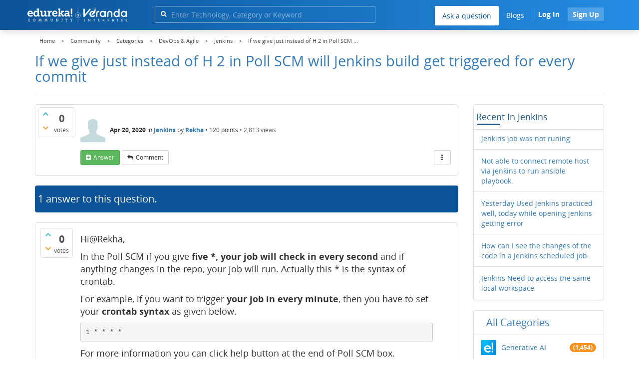

--- FILE ---
content_type: text/html; charset=utf-8
request_url: https://www.edureka.co/community/67060/give-instead-poll-will-jenkins-build-triggered-every-commit
body_size: 24204
content:
<!DOCTYPE html>
<html lang="en">
	<!-- Powered by Question2Answer - http://www.question2answer.org/ -->
	<head>
		<meta http-equiv="content-type" content="text/html; charset=utf-8">
		<meta charset="utf-8">
		<meta name="viewport" content="width=device-width, initial-scale=1">
		<title>If we give just   instead of H 2 in Poll SCM   will Jenkins build get triggered for every commit   | Edureka Community</title>
		
        <script>
            var refresh_hash ="1769090410";
            var edurekaurl ="www.edureka.co";
            var catTitle="DevOps & Agile";
            var clevertap_AccountId = "654-ZKZ-856Z";
            var clevertap_user_id = "";
            var clevertap_user_email = ""; 
            var clevertap_site_Title="If we give just   instead of H 2 in Poll SCM   will Jenkins build get triggered for every commit  ";
            var donut_theme_url="https://www.edureka.co/community/qa-theme/Donut-theme";
            var donut_new_theme_url="https://d1jnx9ba8s6j9r.cloudfront.net/community/qa-theme/Donut-theme";
            var template="question";
            var askCategories =[];
            var track_utm_source = "";
            var recaptchaKey = "6Lf4mSYUAAAAAEaBoohSdOcvtcUgJg3Dad0R-0aj";
            var ECOM_CATEGORY_ID = "4";
            var ecom_base_url = "https://www.edureka.co";
            var user_api_base_url = "https://api-user.edureka.co";
            var webinar_api_base_url = "https://api-webinars.edureka.co";
            var user_api_token = "775359ee06188eca9c8a47e216069a106ab082145a0311e42d323fc2799dcf67";
            
       </script>
		<script src="https://d1jnx9ba8s6j9r.cloudfront.net/community/qa-theme/Donut-theme/jsver.1769090410/js/edureka-clevertap.js" type="text/javascript"></script>
		<script src="https://d1jnx9ba8s6j9r.cloudfront.net/community/qa-theme/Donut-theme/jsver.1769090410/js/community_clevertap_events.js" type="text/javascript" defer></script>
		<script src="https://d1jnx9ba8s6j9r.cloudfront.net/community/qa-theme/Donut-theme/jsver.1769090410/js/community_clevertap_events_v2.js" type="text/javascript" defer></script>
		 
        <!-- Google Analytics -->
        <script>
            var community_user_id_ga = "null";
            (function (i, s, o, g, r, a, m) {
                i["GoogleAnalyticsObject"] = r;
                i[r] = i[r] || function () {
                    (i[r].q = i[r].q || []).push(arguments)
                }, i[r].l = 1 * new Date();
                a = s.createElement(o),
                        m = s.getElementsByTagName(o)[0];
                a.async = 1;
                a.src = g;
                m.parentNode.insertBefore(a, m)
            })(window, document, "script", "//www.google-analytics.com/analytics.js", "ga");

            ga("create", "UA-33865789-2", "auto");
            ga("set", "userId", community_user_id_ga); // Set the user ID using signed-in user_id.
            ga("send", "pageview");
        </script>
		<script src="https://d1jnx9ba8s6j9r.cloudfront.net/community/qa-theme/Donut-theme/jsver.1769090410/js/community_ga_events.js" type="text/javascript" defer></script>
		
        <script type="text/javascript">
            function createCookie(name, value, days) {
                var expires;

                if (days) {
                    var date = new Date();
                    date.setTime(date.getTime() + (days * 24 * 60 * 60 * 1000));
                    expires = "; expires=" + date.toGMTString();
                } else {
                    expires = "";
                }
                document.cookie = encodeURIComponent(name) + "=" + encodeURIComponent(value) + expires + "; path=/";
            }

            function readCookie(name) {
                var nameEQ = encodeURIComponent(name) + "=";
                var ca = document.cookie.split(";");
                for (var i = 0; i < ca.length; i++) {
                    var c = ca[i];
                    while (c.charAt(0) === " ")
                        c = c.substring(1, c.length);
                    if (c.indexOf(nameEQ) === 0)
                        return decodeURIComponent(c.substring(nameEQ.length, c.length));
                }
                return null;
            }

            if (!readCookie("f_l_i_s_p")) {
                createCookie("f_l_i_s_p", "https://www.edureka.co/community/67060/give-instead-poll-will-jenkins-build-triggered-every-commit", 0);
            }
        </script>
			<script src="https://d1jnx9ba8s6j9r.cloudfront.net/community/qa-theme/Donut-theme/jsver.1769090410/js/community_ga4_events.js" type="text/javascript" defer></script>
			<meta property="og:locale" content="en_US" >
			<meta property="og:title" content="If we give just   instead of H 2 in Poll SCM   will Jenkins build get triggered for every commit  ">
			<meta property="og:type" content="article">
			<meta property="og:url" content="https://www.edureka.co/community/67060/give-instead-poll-will-jenkins-build-triggered-every-commit">
			<meta property="fb:app_id" content="334689249900154" >
			<meta property="article:publisher" content="https://www.facebook.com/edurekaIN/" >
			<meta itemprop="name" content="If we give just   instead of H 2 in Poll SCM   will Jenkins build get triggered for every commit  ">
			<meta name="twitter:card" content="summary_large_image" >
			<meta name="twitter:site" content="@edurekaIN" >
			<meta name="twitter:title" content="If we give just   instead of H 2 in Poll SCM   will Jenkins build get triggered for every commit  ">
			<meta property="og:site_name" content="Edureka Community">
			<meta name="twitter:creator" content="@edurekaIN" > 
			<meta property="og:description" content="If we give just   instead of H 2 in Poll SCM   will Jenkins build get triggered for every commit  ">
			<meta itemprop="description" content="If we give just   instead of H 2 in Poll SCM   will Jenkins build get triggered for every commit  ">
			<meta name="twitter:description" content="If we give just   instead of H 2 in Poll SCM   will Jenkins build get triggered for every commit  ">
			<meta property="og:image" content="https://d1jnx9ba8s6j9r.cloudfront.net/community/imgver.1769090410/categoryimages/33.png">
			<meta property="og:image:width" content="815" >
			<meta property="og:image:height" content="476" >
			<meta itemprop="image" content="https://d1jnx9ba8s6j9r.cloudfront.net/community/imgver.1769090410/categoryimages/33.png">
			<meta name="twitter:image" content="https://d1jnx9ba8s6j9r.cloudfront.net/community/imgver.1769090410/categoryimages/33.png">
			<meta name="description" content="If we give just   instead of H 2 in Poll SCM   will Jenkins build get triggered for every commit  ">
			<meta name="keywords" content="Jenkins">
			<script src="https://accounts.google.com/gsi/client" defer></script>
			<script > var googleUser = {};
                                let googleButtonWrapper = null;
                                var enableGoogleSignIn = function() {
                                    google.accounts.id.initialize({
                                        client_id: "256344194969-339rculf5eu442p2if4r4p1c395alv33.apps.googleusercontent.com",
                                        callback: handleCredentialResponse
                                    });
                                    googleButtonWrapper = createFakeGoogleWrapper();
                                }; </script>
			<link rel="preload" href="https://d1jnx9ba8s6j9r.cloudfront.net/community/qa-theme/Donut-theme/fonts/OpenSans-Regular.woff?v=1.1.0" as="font" type="font/woff" crossorigin>
				<link rel="preload" href="https://d1jnx9ba8s6j9r.cloudfront.net/community/qa-theme/Donut-theme/fonts/OpenSans-Italic.woff?v=1.1.0" as="font" type="font/woff" crossorigin>
					<link rel="preload" href="https://d1jnx9ba8s6j9r.cloudfront.net/community/qa-theme/Donut-theme/fonts/OpenSans-Bold.woff?v=1.1.0" as="font" type="font/woff" crossorigin>
						<link rel="preload" href="https://d1jnx9ba8s6j9r.cloudfront.net/community/qa-theme/Donut-theme/fonts/OpenSans-BoldItalic.woff?v=1.1.0" as="font" type="font/woff" crossorigin>
							<link rel="preload" href="https://d1jnx9ba8s6j9r.cloudfront.net/community/qa-theme/Donut-theme/fonts/fontawesome-webfont.woff?v=4.2.0" as="font" type="font/woff" crossorigin>
								<link rel="stylesheet" type="text/css" href="https://d1jnx9ba8s6j9r.cloudfront.net/community/qa-theme/Donut-theme/cssver.1769090410/css/font-awesome.min.css?4.2.0">
								<link rel="stylesheet" type="text/css" href="https://d1jnx9ba8s6j9r.cloudfront.net/community/qa-theme/Donut-theme/cssver.1769090410/css/bootstrap.min.css?3.3.5">
								<link rel="stylesheet" type="text/css" href="https://d1jnx9ba8s6j9r.cloudfront.net/community/qa-theme/Donut-theme/cssver.1769090410/css/donut.css?1.6.2">
								<link rel="stylesheet" type="text/css" href="https://d1jnx9ba8s6j9r.cloudfront.net/community/qa-theme/Donut-theme/cssver.1769090410/css/signup.css?1.6.2">
								<link rel="stylesheet" type="text/css" href="https://d1jnx9ba8s6j9r.cloudfront.net/community/qa-theme/Donut-theme/cssver.1769090410/css/open-sans.css?1.6.2">
								<link rel="stylesheet" TYPE="text/css" href="https://www.edureka.co/community/qa-plugin/q2a-breadcrumbs-master/css/default.css">
								<link rel="stylesheet" href="https://www.edureka.co/community/qa-plugin/q2a-ultimate-widgets/widgets/recent_posts/styles/snow.css">
								
					<!-- HTML5 shim and Respond.js IE8 support of HTML5 elements and media queries -->
					   <!--[if lt IE 9]>
					     <script src="https://oss.maxcdn.com/html5shiv/3.7.2/html5shiv.min.js defer"></script>
					     <script src="https://oss.maxcdn.com/respond/1.4.2/respond.min.js defer"></script>
					<![endif]-->
				
								<link rel="canonical" href="https://www.edureka.co/community/67060/give-instead-poll-will-jenkins-build-triggered-every-commit">
								<link rel="search" type="application/opensearchdescription+xml" title="Edureka Community" href="../opensearch.xml">
								<!-- Global site tag (gtag.js) - Google Analytics -->
<script async defer src="https://www.googletagmanager.com/gtag/js?id=UA-108517196-1"></script>
<script defer src="https://www.googletagmanager.com/gtag/js?id=G-6JVFN5CRMW"></script>
<script>
    window.dataLayer = window.dataLayer || [];
    function gtag(){dataLayer.push(arguments);}
    gtag('js', new Date());
    gtag('config', 'UA-108517196-1');
   gtag('config',"G-6JVFN5CRMW");
</script>
<link rel="shortcut icon" href="https://d1jnx9ba8s6j9r.cloudfront.net/imgver.1512806340/img/favicon.ico" type="image/x-icon">
								<script>
								var qa_root = '..\/';
								var qa_request = '67060\/give-instead-poll-will-jenkins-build-triggered-every-commit';
								var qa_wysiwyg_editor_config = {
									filebrowserImageUploadUrl: '..\/wysiwyg-editor-upload?qa_only_image=1',
									defaultLanguage: 'en',
									language: ''
								};
								function qa_display_rule_1(first) {
									var e=document.getElementById('a_notify');
									var a_notify=e && (e.checked || (e.options && e.options[e.selectedIndex].value));
									var e=document.getElementById('a_email_display');
									if (e) { var d=(a_notify); if (first || (e.nodeName=='SPAN')) { e.style.display=d ? '' : 'none'; } else { if (d) { $(e).fadeIn(); } else { $(e).fadeOut(); } } }
									var e=document.getElementById('a_email_shown');
									if (e) { var d=(a_notify); if (first || (e.nodeName=='SPAN')) { e.style.display=d ? '' : 'none'; } else { if (d) { $(e).fadeIn(); } else { $(e).fadeOut(); } } }
									var e=document.getElementById('a_email_hidden');
									if (e) { var d=(!a_notify); if (first || (e.nodeName=='SPAN')) { e.style.display=d ? '' : 'none'; } else { if (d) { $(e).fadeIn(); } else { $(e).fadeOut(); } } }
								}
								function qa_display_rule_2(first) {
									var e=document.getElementById('c67060_notify');
									var c67060_notify=e && (e.checked || (e.options && e.options[e.selectedIndex].value));
									var e=document.getElementById('c67060_email_display');
									if (e) { var d=(c67060_notify); if (first || (e.nodeName=='SPAN')) { e.style.display=d ? '' : 'none'; } else { if (d) { $(e).fadeIn(); } else { $(e).fadeOut(); } } }
									var e=document.getElementById('c67060_email_shown');
									if (e) { var d=(c67060_notify); if (first || (e.nodeName=='SPAN')) { e.style.display=d ? '' : 'none'; } else { if (d) { $(e).fadeIn(); } else { $(e).fadeOut(); } } }
									var e=document.getElementById('c67060_email_hidden');
									if (e) { var d=(!c67060_notify); if (first || (e.nodeName=='SPAN')) { e.style.display=d ? '' : 'none'; } else { if (d) { $(e).fadeIn(); } else { $(e).fadeOut(); } } }
								}
								function qa_display_rule_3(first) {
									var e=document.getElementById('c67996_notify');
									var c67996_notify=e && (e.checked || (e.options && e.options[e.selectedIndex].value));
									var e=document.getElementById('c67996_email_display');
									if (e) { var d=(c67996_notify); if (first || (e.nodeName=='SPAN')) { e.style.display=d ? '' : 'none'; } else { if (d) { $(e).fadeIn(); } else { $(e).fadeOut(); } } }
									var e=document.getElementById('c67996_email_shown');
									if (e) { var d=(c67996_notify); if (first || (e.nodeName=='SPAN')) { e.style.display=d ? '' : 'none'; } else { if (d) { $(e).fadeIn(); } else { $(e).fadeOut(); } } }
									var e=document.getElementById('c67996_email_hidden');
									if (e) { var d=(!c67996_notify); if (first || (e.nodeName=='SPAN')) { e.style.display=d ? '' : 'none'; } else { if (d) { $(e).fadeIn(); } else { $(e).fadeOut(); } } }
								}
								var qa_oldonload = window.onload;
								window.onload = function() {
									if (typeof qa_oldonload == 'function')
										qa_oldonload();
									
									jQuery('#a_notify').click(function() {
										qa_display_rule_1(false);
									});
									qa_display_rule_1(true);
									
									document.getElementById('anew').qa_load=function() { if (qa_ckeditor_a_content = CKEDITOR.replace('a_content', qa_wysiwyg_editor_config)) { qa_ckeditor_a_content.setData(document.getElementById('a_content_ckeditor_data').value); document.getElementById('a_content_ckeditor_ok').value = 1; } };
									document.getElementById('anew').qa_focus=function() { if (qa_ckeditor_a_content) qa_ckeditor_a_content.focus(); };
									
									jQuery('#c67060_notify').click(function() {
										qa_display_rule_2(false);
									});
									qa_display_rule_2(true);
									
									document.getElementById('c67060').qa_load=function() { if (qa_ckeditor_c67060_content = CKEDITOR.replace('c67060_content', qa_wysiwyg_editor_config)) { qa_ckeditor_c67060_content.setData(document.getElementById('c67060_content_ckeditor_data').value); document.getElementById('c67060_content_ckeditor_ok').value = 1; } };
									document.getElementById('c67060').qa_focus=function() { if (qa_ckeditor_c67060_content) qa_ckeditor_c67060_content.focus(); };
									
									jQuery('#c67996_notify').click(function() {
										qa_display_rule_3(false);
									});
									qa_display_rule_3(true);
									
									document.getElementById('c67996').qa_load=function() { if (qa_ckeditor_c67996_content = CKEDITOR.replace('c67996_content', qa_wysiwyg_editor_config)) { qa_ckeditor_c67996_content.setData(document.getElementById('c67996_content_ckeditor_data').value); document.getElementById('c67996_content_ckeditor_ok').value = 1; } };
									document.getElementById('c67996').qa_focus=function() { if (qa_ckeditor_c67996_content) qa_ckeditor_c67996_content.focus(); };
								};
								</script>
								<script src="https://www.edureka.co/community/qa-content/jquery-3.3.1.min.js"></script>
								<script src="https://www.edureka.co/community/qa-content/qa-page.js?1.7.5"></script>
								<script src="https://www.edureka.co/community/qa-content/qa-question.js?1.7.5"></script>
								<script src="../qa-plugin/wysiwyg-editor/ckeditor/ckeditor.js?1.7.5" defer></script>
								<script src="https://d1jnx9ba8s6j9r.cloudfront.net/community/qa-theme/Donut-theme/jsver.1769090410/js/bootstrap.min.js?3.3.5" type="text/javascript" defer></script>
								<script src="https://d1jnx9ba8s6j9r.cloudfront.net/community/qa-theme/Donut-theme/jsver.1769090410/js/donut.js?1.6.2" type="text/javascript" defer></script>
								<script src="https://d1jnx9ba8s6j9r.cloudfront.net/community/qa-theme/Donut-theme/jsver.1769090410/js/formValidation.js?1.6.2" type="text/javascript" defer></script>
								<script src="https://d1jnx9ba8s6j9r.cloudfront.net/community/qa-theme/Donut-theme/jsver.1769090410/js/bootstrapValidator.js?1.6.2" type="text/javascript" defer></script>
								<script src="https://d1jnx9ba8s6j9r.cloudfront.net/community/qa-theme/Donut-theme/jsver.1769090410/js/social-signup.js?1.6.2" type="text/javascript" defer></script>
								<script src="https://d1jnx9ba8s6j9r.cloudfront.net/community/qa-theme/Donut-theme/jsver.1769090410/js/lazyImages.js?1.6.2" type="text/javascript" defer></script>
								<script src="https://d1jnx9ba8s6j9r.cloudfront.net/community/qa-theme/Donut-theme/jsver.1769090410/js/lazyloadContent.js?1.6.2" type="text/javascript" defer></script>
								<script>uw_ajax_url = "https://www.edureka.co/community/qa-plugin/q2a-ultimate-widgets/ajax.php";</script>
								
						<style>
						
						</style>
							</head>
							<body
								class="qa-template-question qa-category-9 qa-category-33 qa-body-js-off"
								>
								<p class="new_request" style="display:none">67060/give-instead-poll-will-jenkins-build-triggered-every-commit</p>
								<script>
									var b=document.getElementsByTagName('body')[0];
									b.className=b.className.replace('qa-body-js-off', 'qa-body-js-on');
								</script>
								        <header id="nav-header" class="comm_hdr">
            <nav id="nav" class="navbar navbar-static-top fixed"
                 role="navigation" data-spy="affix" data-offset-top="120">
                <div class="container no-padding">
                    <div class="navbar-header mob_navhd_bx">
                        <button type="button" class="navbar-toggle collapsed" data-toggle="collapse"
                                data-target=".navbar-collapse">
                            <span class="sr-only">Toggle navigation</span>
                            <span class="glyphicon glyphicon-menu-hamburger"></span>
                        </button>
                    </div>
                    <div class="logo-wrapper logo-wrapper_mob">
                        								<div class="qa-logo">
									<a href="https://www.edureka.co" class="qa-logo-link edureka"><img src="https://www.edureka.co/img/Edureka_Community_Logo.webp" alt="edu-community" class="img-responsive edu-comminity-logo-desk desk_lg_bx" style="width:200px;height:33px"></a>
								</div>
                    </div>
                    <div class="col-lg-5 col-md-4 col-sm-4 col-xs-2  custom-search hidden-xs">
                        								<div class="side-search-bar hidden-xs">
									<form class="search-form" role="form" method="get" action="../search" aria-label="search-from">
										
										<div class="input-group">
											<input type="text" name="q" value="" class="qa-search-field form-control" placeholder="Enter Technology, Category or Keyword ">
											<span class="input-group-btn">
												<button type="submit" value="" class="btn qa-search-button" aria-label="search"><span class="fa fa-search"></span></button>
											</span>
										</div>
									</form>
								</div>
                    </div>

                    <div class="col-sm-5 navbar-collapse collapse main-nav navbar-right">
                        <ul class="nav navbar-nav inner-drop-nav mobin-drop-nav">

                                                        <!--                                 <li><a target="_blank" href="https://www.edureka.co/corporate-training">Corporate Training</a></li>
                                                            <li> <a target="_blank"  href="https://www.edureka.co/all-courses">Courses</a></li>
                            -->                                                  <li><div class="menu-back-close-btn visible-xs"><i class="fa fa-angle-left" aria-hidden="true"></i> Back</div></li>
                            <li class="ask_qa_bx"><a href='https://www.edureka.co/community/ask' target="_blank" class="ga-ask-question" data-page="Threads Page">Ask a question</a></li>
                            <li class="blg_bx"><a href='https://www.edureka.co/blog/' target="_blank">Blogs</a></li>
                            <li><div class="open-categories-btn-nav visible-xs">Browse Categories <i class="fa fa-angle-right" aria-hidden="true"></i></div>
                                <ul class="browse-category-section-nav visible-xs">
                                    <li><div class="categories-back-btn-nav"><i class="fa fa-angle-left" aria-hidden="true"></i> Browse Categories</div></li>
                                    <li><a href="https://www.edureka.co/community/generative-ai">Generative AI</a></li><li><a href="https://www.edureka.co/community/power-bi">Power BI</a></li><li><a href="https://www.edureka.co/community/devops-and-agile">DevOps & Agile</a></li><li><a href="https://www.edureka.co/community/category-data-science">Data Science</a></li><li><a href="https://www.edureka.co/community/chatgpt">ChatGPT</a></li><li><a href="https://www.edureka.co/community/cyber-security-&-ethical-hacking">Cyber Security & Ethical Hacking</a></li><li><a href="https://www.edureka.co/community/data-science">Data Analytics</a></li><li><a href="https://www.edureka.co/community/cloud-computing">Cloud Computing</a></li><li><a href="https://www.edureka.co/community/machine-learning">Machine Learning</a></li><li><a href="https://www.edureka.co/community/pmp">PMP</a></li><li><a href="https://www.edureka.co/community/python">Python</a></li><li><a href="https://www.edureka.co/community/salesforce">SalesForce</a></li><li><a href="https://www.edureka.co/community/selenium">Selenium</a></li><li><a href="https://www.edureka.co/community/software-testing">Software Testing</a></li><li><a href="https://www.edureka.co/community/tableau">Tableau</a></li><li><a href="https://www.edureka.co/community/web-development">Web Development</a></li><li><a href="https://www.edureka.co/community/ui-ux-design-certification-course">UI UX Design</a></li><li><a href="https://www.edureka.co/community/java">Java</a></li><li><a href="https://www.edureka.co/community/azure">Azure</a></li><li><a href="https://www.edureka.co/community/database">Database</a></li><li><a href="https://www.edureka.co/community/big-data-hadoop">Big Data Hadoop</a></li><li><a href="https://www.edureka.co/community/blockchain">Blockchain</a></li><li><a href="https://www.edureka.co/community/digital-marketing">Digital Marketing</a></li><li><a href="https://www.edureka.co/community/c#">C#</a></li><li><a href="https://www.edureka.co/community/c">C++</a></li><li><a href="https://www.edureka.co/community/iot-internet-of-things">IoT (Internet of Things)</a></li><li><a href="https://www.edureka.co/community/kotlin">Kotlin</a></li><li><a href="https://www.edureka.co/community/linux-administration">Linux Administration</a></li><li><a href="https://www.edureka.co/community/microstrategy">MicroStrategy</a></li><li><a href="https://www.edureka.co/community/mobile-development">Mobile Development</a></li><li><a href="https://www.edureka.co/community/others">Others</a></li><li><a href="https://www.edureka.co/community/rpa">RPA</a></li><li><a href="https://www.edureka.co/community/talend">Talend</a></li><li><a href="https://www.edureka.co/community/typesript">TypeSript</a></li><li><a href="https://www.edureka.co/community/apache-kafka">Apache Kafka</a></li><li><a href="https://www.edureka.co/community/apache-spark">Apache Spark</a></li><li><a href="https://www.edureka.co/community/career-counselling">Career Counselling</a></li><li><a href="https://www.edureka.co/community/events-&-trending-topics">Events & Trending Topics</a></li><li><a href="https://www.edureka.co/community/ask-us-anything">Ask us Anything!</a></li>                                </ul>
                            </li>

                            

                                                            <li class="donut-navigation pull-right login_before">
                                    
<ul class="nav navbar-nav navbar-right login-nav">
    <li class="dropdown login-dropdown login active btn_align_community_signin community_sign_btn_align">
        <button type="button" class="signin_submit_btn navbar-login-button btn-normal communtity_sig_btn_height btn signIn_popup ga-login-header-click" data-page="Threads Page">Log In</button>
        <button type="button" class="signin_submit_btn navbar-login-button btn-warning communtity_sig_btn_height btn signUp_popup ga-signup-header-click" data-page="Threads Page">Sign Up</button>

<!--        <ul class="dropdown-menu" role="menu" id="login-dropdown-menu">
                        
                                        <li>
                    <div class="login-or">
                        <hr class="hr-or colorgraph">
                        <span class="span-or">or</span>
                    </div>
                </li>
                          
           <form role="form" action=""
                  method="post">
                <li>
                    <label>
                                            </label>
                    <input type="text" class="form-control" id="qa-userid" name="emailhandle"
                           placeholder="">
                </li>

                <li>
                    <label>
                                            </label>
                    <input type="password" class="form-control" id="qa-password" name="password"
                           placeholder="">
                </li>
                <li>
                    <label class="checkbox inline">
                        <input type="checkbox" name="remember" id="qa-rememberme"
                               value="1">                     </label>
                </li>
                <li class="hidden">
                    <input type="hidden" name="code"
                           value="">
                </li>
                <li>
                    <button type="submit" value="" id="qa-login" name="dologin" class="btn btn-primary btn-block">
                                            </button>
                </li>
                <li class="forgot-password">
                    <a href=""></a>
                    |
                    <a href=""></a>
                </li>
            </form>
                
        </ul>-->
    </li>
</ul>
                                </li>
                                                       

                        </ul>
                    </div>
                </div>
                <div class="slideroverlay"></div>
            </nav>
        </header>
        
												<div class="container">
													<div class="top-divider"></div>
												</div>
												<div class="container visible-xs">
													<div class="top-search-bar">
														<form class="search-form" role="form" method="get" action="../search" aria-label="search-from">
															
															<div class="input-group">
																<input type="text" name="q" value="" class="qa-search-field form-control" placeholder="Enter Technology, Category or Keyword ">
																<span class="input-group-btn">
																	<button type="submit" value="" class="btn qa-search-button" aria-label="search"><span class="fa fa-search"></span></button>
																</span>
															</div>
														</form>
													</div>
												</div>
												<main class="donut-masthead">
													<div class="container">
													</div>
													<div class="container">
														<div class="qa-widgets-full qa-widgets-full-top">
															<div class="qa-widget-full qa-widget-full-top">
																<div class="breadcrumb-wrapper">
																	<ul class="breadcrumb clearfix" itemscope itemtype="http://schema.org/BreadcrumbList">
																		<li itemprop="itemListElement" itemscope itemtype="http://schema.org/ListItem"><a href="https://www.edureka.co" itemprop="item"><span itemprop="name">Home</span></a><meta itemprop="position" content="1"></li>
																			<li breadcrumbs-home itemprop="itemListElement" itemscope itemtype="http://schema.org/ListItem" ><a href="https://www.edureka.co/community/" itemprop="item" > <span itemprop="name"> Community </span></a><meta itemprop="position" content="2"></li>
																				<li breadcrumbs-question itemprop="itemListElement" itemscope itemtype="http://schema.org/ListItem" ><a href="https://www.edureka.co/community/categories" itemprop="item" > <span itemprop="name"> Categories </span></a><meta itemprop="position" content="3"></li>
																					<li breadcrumbs-question itemprop="itemListElement" itemscope itemtype="http://schema.org/ListItem" ><a href="https://www.edureka.co/community/devops-and-agile" itemprop="item" > <span itemprop="name"> DevOps & Agile </span></a><meta itemprop="position" content="4"></li>
																						<li breadcrumbs-question itemprop="itemListElement" itemscope itemtype="http://schema.org/ListItem" ><a href="https://www.edureka.co/community/devops-and-agile/jenkins" itemprop="item" > <span itemprop="name"> Jenkins </span></a><meta itemprop="position" content="5"></li>
																							<li breadcrumbs-question itemprop="itemListElement" itemscope itemtype="http://schema.org/ListItem" ><span itemprop="name"> If we give just   instead of H 2 in Poll SCM  ... </span><meta itemprop="position" content="6"></li>
																							</ul>
																						</div>
																					</div>
																				</div>
																				
																				<div class="page-title">
																					<h1>
																						<span class="entry-title">If we give just   instead of H 2 in Poll SCM   will Jenkins build get triggered for every commit  </span>
																					</h1>
																				</div>
																			</div>
																		</main>
																		<div class="qa-body-wrapper container">
																			
																			<div class="qa-header clearfix">
																				<div class="qa-header-clear clearfix">
																				</div>
																			</div> <!-- END qa-header -->
																			
																			<div class="qa-main-shadow clearfix">
																				
																				<div class="qa-main-wrapper clearfix row">
																					
																					<div class="qa-main col-md-9 col-xs-12 pull-left">
																						<div class="qa-part-q-view">
																							<div class="qa-q-view  hentry question" id="q67060">
																								<form method="post" action="../67060/give-instead-poll-will-jenkins-build-triggered-every-commit">
																									<div class="qa-q-view-stats">
																										<div class="qa-voting qa-voting-net" id="voting_67060">
																											<div class="qa-vote-buttons qa-vote-buttons-net">
																											<button title="Click to vote up" name="vote_67060_1_q67060" data-questionId="67060" data-questiontitle="If we give just * instead of H/2 in Poll SCM,  will Jenkins build get triggered for every commit ?" data-position="" data-category="Jenkins"onclick="return qa_vote_click(this);" type="submit" value="+" class="qa-vote-first-button qa-vote-up-button"> <span class="fa fa-chevron-up"></span> </button>
																										<button title="Click to vote down" name="vote_67060_-1_q67060"data-questionId="67060" data-questiontitle="If we give just * instead of H/2 in Poll SCM,  will Jenkins build get triggered for every commit ?" data-position="" data-category="Jenkins"onclick="return qa_vote_click(this);" type="submit" value="&ndash;" class="qa-vote-second-button qa-vote-down-button"> <span class="fa fa-chevron-down"></span> </button>
																									</div>
																									<div class="qa-vote-count qa-vote-count-net">
																										<span class="qa-netvote-count">
																											<span class="qa-netvote-count-data">0<span class="votes-up"><span class="value-title" title="0"></span></span><span class="votes-down"><span class="value-title" title="0"></span></span></span><span class="qa-netvote-count-pad"> votes</span>
																										</span>
																									</div>
																									<div class="qa-vote-clear clearfix">
																									</div>
																								</div>
																							</div>
																							<input type="hidden" name="code" value="0-1769669633-877a92e5d251ce4961014ba0de5b52ce6854e135">
																						</form>
																						<div class="qa-q-view-main">
																							<form method="post" action="../67060/give-instead-poll-will-jenkins-build-triggered-every-commit">
																								<div class="qa-q-view-content">
																									<a name="67060"></a><div class="entry-content"></div>
																								</div>
																								<span class="qa-q-view-avatar-meta ga-link" data-category="Jenkins">
																									<span class="qa-q-view-avatar">
																										<img data-src="https://d1jnx9ba8s6j9r.cloudfront.net/community/qa-theme/Donut-theme/imgver.1769090410/images/default-profile-pic.webp"width="50" height="50" class="lazyImages qa-avatar-image" alt="">
																									</span>
																									<span class="qa-q-view-meta">
																										<span class="qa-q-view-when">
																											<span class="qa-q-view-when-data"><span class="published updated"><span class="value-title" title="2020-04-19T20:10:24+0000">Apr 20, 2020</span></span></span>
																										</span>
																										<span class="qa-q-view-where">
																											<span class="qa-q-view-where-pad">in </span><span class="qa-q-view-where-data"><a href="../devops-and-agile/jenkins" class="ga-cat-link qa-category-link">Jenkins</a></span>
																										</span>
																										<span class="qa-q-view-who">
																											<span class="qa-q-view-who-pad">by </span>
																										<span class="qa-q-view-who-data"><span class="vcard author"><a href="../user/689185" class="qa-user-link ga-click-user-link">Rekha</a></span></span><span class=" breakitem visible-xs"></br></span>
																										<span class="qa-q-view-who-points">
																											<span class="qa-q-view-who-points-pad">&bull;&nbsp;</span><span class="qa-q-view-who-points-data">120</span><span class="qa-q-view-who-points-pad"> points </span>
																										</span>
																									</span>
																									<span class="qa-q-item-view-count">
																										&bull;
																										<span class="q-item-view">
																											<span class="q-item-view-data">2,813</span><span class="q-item-view-pad"> views</span>
																										</span>
																									</span>
																								</span>
																							</span>
																							<div class="qa-q-view-buttons clearfix">
																								<div class="default-buttons pull-left">
																									<button name="q_doanswer" data-questionId="67060" data-category="Jenkins" data-questionTitle="If we give just * instead of H/2 in Poll SCM,  will Jenkins build get triggered for every commit ?" id="q_doanswer" onclick="return qa_toggle_element('anew')" title="Answer this question" type="submit" class="qa-form-light-button qa-form-light-button-answer">answer</button>
																									<button name="q_docomment" data-questionId="67060" data-category="Jenkins" data-questionTitle="If we give just * instead of H/2 in Poll SCM,  will Jenkins build get triggered for every commit ?" onclick="return qa_toggle_element('c67060')" title="Add a comment on this question" type="submit" class="qa-form-light-button qa-form-light-button-comment">comment</button>
																								</div>
																								<div class="action-buttons pull-right">
																									<div class="btn-group">
																										<button type="button" class="qa-form-light-button dropdown-toggle" data-toggle="dropdown" aria-haspopup="true" aria-expanded="false" title="More actions" aria-label="More Actions">
																											<span class="glyphicon glyphicon-option-vertical"></span>
																										</button>
																										<ul class="dropdown-menu action-buttons-dropdown">
																											<li>
																												<button name="q_doflag" onclick="qa_show_waiting_after(this, false);" title="Flag this question as spam or inappropriate" type="submit" class="qa-form-light-button qa-form-light-button-flag">flag</button>
																												
																											</li>
																										</ul>
																									</div>
																								</div>
																							</div>
																							
																							<div class="qa-q-view-c-list" style="display:none;" id="c67060_list">
																							</div> <!-- END qa-c-list -->
																							
																							<input type="hidden" name="code" value="0-1769669633-a3d43b5df5a450f0c18bd66cc2d87b4e46106f54">
																							<input type="hidden" name="qa_click" value="">
																						</form>
																						<div class="qa-c-form" id="c67060" style="display:none;">
																							<h2>Your comment on this question:</h2>
																							<form method="post" action="../67060/give-instead-poll-will-jenkins-build-triggered-every-commit" name="c_form_67060">
																								<table class="qa-form-tall-table">
																									<tr>
																										<td class="qa-form-tall-data">
																											<input name="c67060_content_ckeditor_ok" id="c67060_content_ckeditor_ok" type="hidden" value="0"><input name="c67060_content_ckeditor_data" id="c67060_content_ckeditor_data" type="hidden" value="">
																											<textarea name="c67060_content" rows="4" cols="40" class="qa-form-tall-text  form-control"></textarea>
																										</td>
																									</tr>
																									<tr>
																										<td class="qa-form-tall-label">
																											Your name to display (optional):
																										</td>
																									</tr>
																									<tr>
																										<td class="qa-form-tall-data">
																											<input name="c67060_name" type="text" value="" class="qa-form-tall-text form-control">
																										</td>
																									</tr>
																									<tr>
																										<td class="qa-form-tall-label">
																											<label>
																												<input name="c67060_notify" id="c67060_notify" onclick="if (document.getElementById('c67060_notify').checked) document.getElementById('c67060_email').focus();" type="checkbox" value="1" checked class="qa-form-tall-checkbox">
																												<span id="c67060_email_shown">Email me at this address if a comment is added after mine:</span><span id="c67060_email_hidden" style="display:none;">Email me if a comment is added after mine</span>
																											</label>
																										</td>
																									</tr>
																									<tbody id="c67060_email_display">
																										<tr>
																											<td class="qa-form-tall-data">
																												<input name="c67060_email" id="c67060_email" type="text" value="" class="qa-form-tall-text form-control">
																												<div class="qa-form-tall-note">Privacy: Your email address will only be used for sending these notifications.</div>
																											</td>
																										</tr>
																									</tbody>
																									<tr>
																										<td colspan="1" class="qa-form-tall-buttons ">
																											<button onclick="if (qa_ckeditor_c67060_content) qa_ckeditor_c67060_content.updateElement(); return qa_submit_comment(67060, 67060, this,'If we give just * instead of H\/2 in Poll SCM,  will Jenkins build get triggered for every commit ?','Jenkins',);" title="" type="submit" class="qa-form-tall-button qa-form-tall-button-comment">Add comment</button>
																											<button name="docancel" onclick="return qa_toggle_element()" title="" type="submit" class="qa-form-tall-button qa-form-tall-button-cancel">Cancel</button>
																										</td>
																									</tr>
																								</table>
																								<input type="hidden" name="c67060_editor" value="WYSIWYG Editor">
																								<input type="hidden" name="c67060_doadd" value="1">
																								<input type="hidden" name="c67060_code" value="0-1769669633-94c2ce79f121352d97026f3f3fa444f75bd340cb">
																							</form>
																						</div> <!-- END qa-c-form -->
																						
																					</div> <!-- END qa-q-view-main -->
																					<div class="qa-q-view-clear clearfix">
																					</div>
																				</div> <!-- END qa-q-view -->
																				
																			</div>
																			<div class="qa-part-a-form">
																				<h2 id="a_list_title">1 answer to this question.</h2>
																				<div class="qa-a-form" id="anew" style="display:none;">
																					<h2>Your answer</h2>
																					<form method="post" action="../67060/give-instead-poll-will-jenkins-build-triggered-every-commit" name="a_form">
																						<table class="qa-form-tall-table">
																							<tr>
																								<td class="qa-form-tall-data">
																									<input name="a_content_ckeditor_ok" id="a_content_ckeditor_ok" type="hidden" value="0"><input name="a_content_ckeditor_data" id="a_content_ckeditor_data" type="hidden" value="">
																									<textarea name="a_content" rows="12" cols="40" class="qa-form-tall-text  form-control"></textarea>
																								</td>
																							</tr>
																							<tr>
																								<td class="qa-form-tall-label">
																									Your name to display (optional):
																								</td>
																							</tr>
																							<tr>
																								<td class="qa-form-tall-data">
																									<input name="a_name" type="text" value="" class="qa-form-tall-text form-control">
																								</td>
																							</tr>
																							<tr>
																								<td class="qa-form-tall-label">
																									<label>
																										<input name="a_notify" id="a_notify" onclick="if (document.getElementById('a_notify').checked) document.getElementById('a_email').focus();" type="checkbox" value="1" checked class="qa-form-tall-checkbox">
																										<span id="a_email_shown">Email me at this address if my answer is selected or commented on:</span><span id="a_email_hidden" style="display:none;">Email me if my answer is selected or commented on</span>
																									</label>
																								</td>
																							</tr>
																							<tbody id="a_email_display">
																								<tr>
																									<td class="qa-form-tall-data">
																										<input name="a_email" id="a_email" type="text" value="" class="qa-form-tall-text form-control">
																										<div class="qa-form-tall-note">Privacy: Your email address will only be used for sending these notifications.</div>
																									</td>
																								</tr>
																							</tbody>
																							<tr>
																								<td colspan="1" class="qa-form-tall-buttons ">
																									<button onclick="if (qa_ckeditor_a_content) qa_ckeditor_a_content.updateElement(); return qa_submit_answer(67060, this,'If we give just * instead of H\/2 in Poll SCM,  will Jenkins build get triggered for every commit ?','Jenkins');" title="" type="submit" class="qa-form-tall-button qa-form-tall-button-answer">Add answer</button>
																									<button name="docancel" onclick="return qa_toggle_element();" title="" type="submit" class="qa-form-tall-button qa-form-tall-button-cancel">Cancel</button>
																								</td>
																							</tr>
																						</table>
																						<input type="hidden" name="a_editor" value="WYSIWYG Editor">
																						<input type="hidden" name="a_doadd" value="1">
																						<input type="hidden" name="code" value="0-1769669633-e5c2f572a423f937689323746d06b9d2543f44e7">
																					</form>
																				</div> <!-- END qa-a-form -->
																				
																			</div>
																			<div class="qa-part-a-list">
																				<div class="qa-a-list" id="a_list">
																					
																					<div class="qa-a-list-item  hentry answer" id="a67996">
																						<form method="post" action="../67060/give-instead-poll-will-jenkins-build-triggered-every-commit">
																							<div class="qa-voting qa-voting-net" id="voting_67996">
																								<div class="qa-vote-buttons qa-vote-buttons-net">
																								<button title="Click to vote up" name="vote_67996_1_a67996" data-questionId="67996" data-questiontitle="If we give just * instead of H/2 in Poll SCM,  will Jenkins build get triggered for every commit ?" data-position="1" data-category="Jenkins"onclick="return qa_vote_click(this);" type="submit" value="+" class="qa-vote-first-button qa-vote-up-button"> <span class="fa fa-chevron-up"></span> </button>
																							<button title="Click to vote down" name="vote_67996_-1_a67996"data-questionId="67996" data-questiontitle="If we give just * instead of H/2 in Poll SCM,  will Jenkins build get triggered for every commit ?" data-position="1" data-category="Jenkins"onclick="return qa_vote_click(this);" type="submit" value="&ndash;" class="qa-vote-second-button qa-vote-down-button"> <span class="fa fa-chevron-down"></span> </button>
																						</div>
																						<div class="qa-vote-count qa-vote-count-net">
																							<span class="qa-netvote-count">
																								<span class="qa-netvote-count-data">0<span class="votes-up"><span class="value-title" title="0"></span></span><span class="votes-down"><span class="value-title" title="0"></span></span></span><span class="qa-netvote-count-pad"> votes</span>
																							</span>
																						</div>
																						<div class="qa-vote-clear clearfix">
																						</div>
																					</div>
																					<input type="hidden" name="code" value="0-1769669633-877a92e5d251ce4961014ba0de5b52ce6854e135">
																				</form>
																				<div class="qa-a-item-main">
																					<form method="post" action="../67060/give-instead-poll-will-jenkins-build-triggered-every-commit">
																						<div class="qa-a-selection">
																						</div>
																						<div class="qa-a-item-content">
																							<a name="67996"></a><div class="entry-content">


<p>Hi@Rekha,</p>

<p>In the Poll SCM if you give<strong> five *, your job&nbsp;will check&nbsp;in every second</strong> and if anything changes in the repo,&nbsp;your job will run. Actually this * is the syntax of crontab.</p>

<p>For example, if you want to trigger<strong> your job in every minute</strong>, then you have to set your <strong>crontab syntax</strong> as given below.</p>

<pre>1 * * * *</pre>

<p>For more information you can click help button at the end of Poll SCM box.</p>

<p>Hope this will clear your doubt.</p>
</div>
																						</div>
																						<span class="qa-a-item-avatar-meta ga-link" data-category="Jenkins">
																							<span class="qa-a-item-avatar">
																								<img data-src="https://d1jnx9ba8s6j9r.cloudfront.net/community/qa-theme/Donut-theme/imgver.1769090410/images/default-profile-pic.webp"width="40" height="40" class="lazyImages qa-avatar-image" alt="">
																							</span>
																							<span class="qa-a-item-meta">
																								<a rel="nofollow" href="../67060/give-instead-poll-will-jenkins-build-triggered-every-commit?show=67996#a67996" class="qa-a-item-what">answered</a>
																								<span class="qa-a-item-when">
																									<span class="qa-a-item-when-data"><span class="published updated"><span class="value-title" title="2020-05-02T22:40:17+0000">May 3, 2020</span></span></span>
																								</span>
																								<span class="qa-a-item-who">
																									<span class="qa-a-item-who-pad">by </span>
																								<span class="qa-a-item-who-data"><span class="vcard author"><a href="../user/895497" class="qa-user-link ga-click-user-link">MD</a></span></span><span class=" breakitem visible-xs"></br></span>
																								<span class="qa-a-item-who-points">
																									<span class="qa-a-item-who-points-pad">&bull;&nbsp;</span><span class="qa-a-item-who-points-data">95,460</span><span class="qa-a-item-who-points-pad"> points </span>
																								</span>
																							</span>
																						</span>
																					</span>
																					<div class="qa-a-item-buttons clearfix">
																						<div class="default-buttons pull-left">
																							<button name="a67996_docomment" onclick="return qa_toggle_element('c67996')" data-questionId="67060" data-questionTitle="If we give just * instead of H/2 in Poll SCM,  will Jenkins build get triggered for every commit ?" data-category="Jenkins" data-answerposition="1" title="Add a comment on this answer" type="submit" class="qa-form-light-button qa-form-light-button-comment">comment</button>
																						</div>
																						<div class="action-buttons pull-right">
																							<div class="btn-group">
																								<button type="button" class="qa-form-light-button dropdown-toggle" data-toggle="dropdown" aria-haspopup="true" aria-expanded="false" title="More actions" aria-label="More Actions">
																									<span class="glyphicon glyphicon-option-vertical"></span>
																								</button>
																								<ul class="dropdown-menu action-buttons-dropdown">
																									<li>
																										<button name="a67996_doflag" onclick="return qa_answer_click(67996, 67060, this);" title="Flag this answer as spam or inappropriate" type="submit" class="qa-form-light-button qa-form-light-button-flag">flag</button>
																										
																									</li>
																									<li>
																										<button name="a67996_dofollow" title="Ask a new question relating to this answer" type="submit" class="qa-form-light-button qa-form-light-button-follow">ask related question</button>
																										
																									</li>
																								</ul>
																							</div>
																						</div>
																					</div>
																					
																					<div class="qa-a-item-c-list" style="display:none;" id="c67996_list">
																					</div> <!-- END qa-c-list -->
																					
																					<input type="hidden" name="code" value="0-1769669633-c83a4d70c0459362238dd30ef0f2e82462ef1e85">
																					<input type="hidden" name="qa_click" value="">
																				</form>
																				<div class="qa-c-form" id="c67996" style="display:none;">
																					<h2>Your comment on this answer:</h2>
																					<form method="post" action="../67060/give-instead-poll-will-jenkins-build-triggered-every-commit" name="c_form_67996">
																						<table class="qa-form-tall-table">
																							<tr>
																								<td class="qa-form-tall-data">
																									<input name="c67996_content_ckeditor_ok" id="c67996_content_ckeditor_ok" type="hidden" value="0"><input name="c67996_content_ckeditor_data" id="c67996_content_ckeditor_data" type="hidden" value="">
																									<textarea name="c67996_content" rows="4" cols="40" class="qa-form-tall-text  form-control"></textarea>
																								</td>
																							</tr>
																							<tr>
																								<td class="qa-form-tall-label">
																									Your name to display (optional):
																								</td>
																							</tr>
																							<tr>
																								<td class="qa-form-tall-data">
																									<input name="c67996_name" type="text" value="" class="qa-form-tall-text form-control">
																								</td>
																							</tr>
																							<tr>
																								<td class="qa-form-tall-label">
																									<label>
																										<input name="c67996_notify" id="c67996_notify" onclick="if (document.getElementById('c67996_notify').checked) document.getElementById('c67996_email').focus();" type="checkbox" value="1" checked class="qa-form-tall-checkbox">
																										<span id="c67996_email_shown">Email me at this address if a comment is added after mine:</span><span id="c67996_email_hidden" style="display:none;">Email me if a comment is added after mine</span>
																									</label>
																								</td>
																							</tr>
																							<tbody id="c67996_email_display">
																								<tr>
																									<td class="qa-form-tall-data">
																										<input name="c67996_email" id="c67996_email" type="text" value="" class="qa-form-tall-text form-control">
																										<div class="qa-form-tall-note">Privacy: Your email address will only be used for sending these notifications.</div>
																									</td>
																								</tr>
																							</tbody>
																							<tr>
																								<td colspan="1" class="qa-form-tall-buttons ">
																									<button onclick="if (qa_ckeditor_c67996_content) qa_ckeditor_c67996_content.updateElement(); return qa_submit_comment(67060, 67996, this,'If we give just * instead of H\/2 in Poll SCM,  will Jenkins build get triggered for every commit ?','Jenkins',1);" title="" type="submit" class="qa-form-tall-button qa-form-tall-button-comment">Add comment</button>
																									<button name="docancel" onclick="return qa_toggle_element()" title="" type="submit" class="qa-form-tall-button qa-form-tall-button-cancel">Cancel</button>
																								</td>
																							</tr>
																						</table>
																						<input type="hidden" name="c67996_editor" value="WYSIWYG Editor">
																						<input type="hidden" name="c67996_doadd" value="1">
																						<input type="hidden" name="c67996_code" value="0-1769669633-9ad2d9ed126d8cd4654400b0c3d4f558aab81504">
																					</form>
																				</div> <!-- END qa-c-form -->
																				
																			</div> <!-- END qa-a-item-main -->
																			<div class="qa-a-item-clear clearfix">
																			</div>
																		</div> <!-- END qa-a-list-item -->
																		
																	</div> <!-- END qa-a-list -->
																	
																</div>
																<div class="qa-widgets-main qa-widgets-main-bottom">
																	<div class="qa-widget-main qa-widget-main-bottom">
																		<h2>
																			Related Questions In Jenkins
																		</h2>
																		<form method="post" action="../67060/give-instead-poll-will-jenkins-build-triggered-every-commit">
																			<div class="qa-q-list">
																				
																				<div class="qa-q-list-item row">
																					<div class="qa-q-item-stats">
																						<div class="qa-voting qa-voting-net" id="voting_14103">
																							<div class="qa-vote-buttons qa-vote-buttons-net">
																							<button title="Click to vote up" name="vote_14103_1_q14103" data-questionId="14103" data-questiontitle="How to get the Maven Version of a project in Jenkins?" data-position="" data-category="Jenkins"onclick="return qa_vote_click(this);" type="submit" value="+" class="qa-vote-first-button qa-vote-up-button"> <span class="fa fa-chevron-up"></span> </button>
																						<button title="Click to vote down" name="vote_14103_-1_q14103"data-questionId="14103" data-questiontitle="How to get the Maven Version of a project in Jenkins?" data-position="" data-category="Jenkins"onclick="return qa_vote_click(this);" type="submit" value="&ndash;" class="qa-vote-second-button qa-vote-down-button"> <span class="fa fa-chevron-down"></span> </button>
																					</div>
																					<div class="qa-vote-count qa-vote-count-net">
																						<span class="qa-netvote-count">
																							<span class="qa-netvote-count-data">0</span><span class="qa-netvote-count-pad"> votes</span>
																						</span>
																					</div>
																					<div class="qa-vote-clear clearfix">
																					</div>
																				</div>
																				<span class="qa-a-count">
																					<span class="qa-a-count-data">3</span><span class="qa-a-count-pad"> answers</span>
																				</span>
																			</div>
																			<div class="qa-q-item-main">
																				<h2 class="qa-q-item-title">
																					<a href="../14103/how-to-get-the-maven-version-of-a-project-in-jenkins" class="ga-heading-click-question" data-category="Jenkins"id="q14103">How to get the Maven Version of a project in Jenkins?</a>
																					
																				</h2>
																				<div class="qa-q-item-detail">
																					<p class="item-description">


Here is a snippet from our Jenkins ...<a rel="nofollow" href="../14103/how-to-get-the-maven-version-of-a-project-in-jenkins?show=57790#a57790" class="ga-read-more-click-question" data-category="Jenkins"><b>READ MORE</b></a></p>
																					<span class="qa-q-item-avatar-meta ga-link" data-category="Jenkins">
																						<span class="qa-q-item-meta">
																							<a rel="nofollow" href="../14103/how-to-get-the-maven-version-of-a-project-in-jenkins?show=57790#a57790" class="qa-q-item-what">answered</a>
																							<span class="qa-q-item-when">
																								<span class="qa-q-item-when-data"><span class="published updated"><span class="value-title" title="2019-10-04T16:31:35+0000">Oct 4, 2019</span></span></span>
																							</span>
																							<span class="qa-q-item-where">
																								<span class="qa-q-item-where-pad">in </span><span class="qa-q-item-where-data"><a href="../devops-and-agile/jenkins" class="ga-cat-link qa-category-link">Jenkins</a></span>
																							</span>
																							<span class="qa-q-item-who">
																								<span class="qa-q-item-who-pad">by </span>
																							<span class="qa-q-item-who-data">Petr Doležal</span><span class=" breakitem visible-xs"></br></span>
																						</span>
																						<span class="qa-q-item-view-count">
																							&bull;
																							<span class="q-item-view">
																								<span class="q-item-view-data">25,423</span><span class="q-item-view-pad"> views</span>
																							</span>
																						</span>
																					</span>
																				</span>
																			</div>
																			<div class="qa-q-item-tags clearfix ga-tags" data-category="Jenkins">
																				<ul class="qa-q-item-tag-list">
																					<li class="qa-q-item-tag-item"><a href="../tag/java-maven" class="ga-tag-link qa-tag-link" data-questionTitle="How to get the Maven Version of a project in Jenkins?" data-category="Jenkins" data-questionId="14103">java-maven</a></li>
																					<li class="qa-q-item-tag-item"><a href="../tag/devops" class="ga-tag-link qa-tag-link" data-questionTitle="How to get the Maven Version of a project in Jenkins?" data-category="Jenkins" data-questionId="14103">devops</a></li>
																					<li class="qa-q-item-tag-item"><a href="../tag/jenkins" class="ga-tag-link qa-tag-link" data-questionTitle="How to get the Maven Version of a project in Jenkins?" data-category="Jenkins" data-questionId="14103">jenkins</a></li>
																					<li class="qa-q-item-tag-item"><a href="../tag/devops-tools" class="ga-tag-link qa-tag-link" data-questionTitle="How to get the Maven Version of a project in Jenkins?" data-category="Jenkins" data-questionId="14103">devops-tools</a></li>
																					<li class="qa-q-item-tag-item"><a href="../tag/maven" class="ga-tag-link qa-tag-link" data-questionTitle="How to get the Maven Version of a project in Jenkins?" data-category="Jenkins" data-questionId="14103">maven</a></li>
																				</ul>
																			</div>
																		</div>
																		<div class="qa-q-item-clear clearfix">
																		</div>
																	</div> <!-- END qa-q-list-item -->
																	
																	<div class="qa-q-list-item row">
																		<div class="qa-q-item-stats">
																			<div class="qa-voting qa-voting-net" id="voting_58036">
																				<div class="qa-vote-buttons qa-vote-buttons-net">
																				<button title="Click to vote up" name="vote_58036_1_q58036" data-questionId="58036" data-questiontitle="How to fix a broken build for my project in jenkins?" data-position="" data-category="Jenkins"onclick="return qa_vote_click(this);" type="submit" value="+" class="qa-vote-first-button qa-vote-up-button"> <span class="fa fa-chevron-up"></span> </button>
																			<button title="Click to vote down" name="vote_58036_-1_q58036"data-questionId="58036" data-questiontitle="How to fix a broken build for my project in jenkins?" data-position="" data-category="Jenkins"onclick="return qa_vote_click(this);" type="submit" value="&ndash;" class="qa-vote-second-button qa-vote-down-button"> <span class="fa fa-chevron-down"></span> </button>
																		</div>
																		<div class="qa-vote-count qa-vote-count-net">
																			<span class="qa-netvote-count">
																				<span class="qa-netvote-count-data">0</span><span class="qa-netvote-count-pad"> votes</span>
																			</span>
																		</div>
																		<div class="qa-vote-clear clearfix">
																		</div>
																	</div>
																	<span class="qa-a-count">
																		<span class="qa-a-count-data">1</span><span class="qa-a-count-pad"> answer</span>
																	</span>
																</div>
																<div class="qa-q-item-main">
																	<h2 class="qa-q-item-title">
																		<a href="../58036/how-to-fix-a-broken-build-for-my-project-in-jenkins" class="ga-heading-click-question" data-category="Jenkins"id="q58036">How to fix a broken build for my project in jenkins?</a>
																		
																	</h2>
																	<div class="qa-q-item-detail">
																		<p class="item-description">


The user needs to open the console ...<a rel="nofollow" href="../58036/how-to-fix-a-broken-build-for-my-project-in-jenkins?show=58037#a58037" class="ga-read-more-click-question" data-category="Jenkins"><b>READ MORE</b></a></p>
																		<span class="qa-q-item-avatar-meta ga-link" data-category="Jenkins">
																			<span class="qa-q-item-meta">
																				<a rel="nofollow" href="../58036/how-to-fix-a-broken-build-for-my-project-in-jenkins?show=58037#a58037" class="qa-q-item-what">answered</a>
																				<span class="qa-q-item-when">
																					<span class="qa-q-item-when-data"><span class="published updated"><span class="value-title" title="2019-10-11T13:15:31+0000">Oct 11, 2019</span></span></span>
																				</span>
																				<span class="qa-q-item-where">
																					<span class="qa-q-item-where-pad">in </span><span class="qa-q-item-where-data"><a href="../devops-and-agile/jenkins" class="ga-cat-link qa-category-link">Jenkins</a></span>
																				</span>
																				<span class="qa-q-item-who">
																					<span class="qa-q-item-who-pad">by </span>
																				<span class="qa-q-item-who-data"><span class="vcard author"><a href="../user/637861" class="qa-user-link ga-click-user-link">Sirajul</a></span></span><span class=" breakitem visible-xs"></br></span>
																				<span class="qa-q-item-who-points">
																					<span class="qa-q-item-who-points-pad">&bull;&nbsp;</span><span class="qa-q-item-who-points-data">59,190</span><span class="qa-q-item-who-points-pad"> points </span>
																				</span>
																			</span>
																			<span class="qa-q-item-view-count">
																				&bull;
																				<span class="q-item-view">
																					<span class="q-item-view-data">9,711</span><span class="q-item-view-pad"> views</span>
																				</span>
																			</span>
																		</span>
																	</span>
																</div>
																<div class="qa-q-item-tags clearfix ga-tags" data-category="Jenkins">
																	<ul class="qa-q-item-tag-list">
																		<li class="qa-q-item-tag-item"><a href="../tag/devops" class="ga-tag-link qa-tag-link" data-questionTitle="How to fix a broken build for my project in jenkins?" data-category="Jenkins" data-questionId="58036">devops</a></li>
																		<li class="qa-q-item-tag-item"><a href="../tag/devops-tools" class="ga-tag-link qa-tag-link" data-questionTitle="How to fix a broken build for my project in jenkins?" data-category="Jenkins" data-questionId="58036">devops-tools</a></li>
																		<li class="qa-q-item-tag-item"><a href="../tag/jenkins" class="ga-tag-link qa-tag-link" data-questionTitle="How to fix a broken build for my project in jenkins?" data-category="Jenkins" data-questionId="58036">jenkins</a></li>
																		<li class="qa-q-item-tag-item"><a href="../tag/jenkins-build" class="ga-tag-link qa-tag-link" data-questionTitle="How to fix a broken build for my project in jenkins?" data-category="Jenkins" data-questionId="58036">jenkins-build</a></li>
																	</ul>
																</div>
															</div>
															<div class="qa-q-item-clear clearfix">
															</div>
														</div> <!-- END qa-q-list-item -->
														
														<div class="qa-q-list-item row">
															<div class="qa-q-item-stats">
																<div class="qa-voting qa-voting-net" id="voting_58038">
																	<div class="qa-vote-buttons qa-vote-buttons-net">
																	<button title="Click to vote up" name="vote_58038_1_q58038" data-questionId="58038" data-questiontitle="Different ways of scheduling a build in jenkins." data-position="" data-category="Jenkins"onclick="return qa_vote_click(this);" type="submit" value="+" class="qa-vote-first-button qa-vote-up-button"> <span class="fa fa-chevron-up"></span> </button>
																<button title="Click to vote down" name="vote_58038_-1_q58038"data-questionId="58038" data-questiontitle="Different ways of scheduling a build in jenkins." data-position="" data-category="Jenkins"onclick="return qa_vote_click(this);" type="submit" value="&ndash;" class="qa-vote-second-button qa-vote-down-button"> <span class="fa fa-chevron-down"></span> </button>
															</div>
															<div class="qa-vote-count qa-vote-count-net">
																<span class="qa-netvote-count">
																	<span class="qa-netvote-count-data">0</span><span class="qa-netvote-count-pad"> votes</span>
																</span>
															</div>
															<div class="qa-vote-clear clearfix">
															</div>
														</div>
														<span class="qa-a-count">
															<span class="qa-a-count-data">1</span><span class="qa-a-count-pad"> answer</span>
														</span>
													</div>
													<div class="qa-q-item-main">
														<h2 class="qa-q-item-title">
															<a href="../58038/different-ways-of-scheduling-a-build-in-jenkins" class="ga-heading-click-question" data-category="Jenkins"id="q58038">Different ways of scheduling a build in jenkins.</a>
															
														</h2>
														<div class="qa-q-item-detail">
															<p class="item-description">


Here are the ways in which you ...<a rel="nofollow" href="../58038/different-ways-of-scheduling-a-build-in-jenkins?show=58039#a58039" class="ga-read-more-click-question" data-category="Jenkins"><b>READ MORE</b></a></p>
															<span class="qa-q-item-avatar-meta ga-link" data-category="Jenkins">
																<span class="qa-q-item-meta">
																	<a rel="nofollow" href="../58038/different-ways-of-scheduling-a-build-in-jenkins?show=58039#a58039" class="qa-q-item-what">answered</a>
																	<span class="qa-q-item-when">
																		<span class="qa-q-item-when-data"><span class="published updated"><span class="value-title" title="2019-10-11T13:19:51+0000">Oct 11, 2019</span></span></span>
																	</span>
																	<span class="qa-q-item-where">
																		<span class="qa-q-item-where-pad">in </span><span class="qa-q-item-where-data"><a href="../devops-and-agile/jenkins" class="ga-cat-link qa-category-link">Jenkins</a></span>
																	</span>
																	<span class="qa-q-item-who">
																		<span class="qa-q-item-who-pad">by </span>
																	<span class="qa-q-item-who-data"><span class="vcard author"><a href="../user/637861" class="qa-user-link ga-click-user-link">Sirajul</a></span></span><span class=" breakitem visible-xs"></br></span>
																	<span class="qa-q-item-who-points">
																		<span class="qa-q-item-who-points-pad">&bull;&nbsp;</span><span class="qa-q-item-who-points-data">59,190</span><span class="qa-q-item-who-points-pad"> points </span>
																	</span>
																</span>
																<span class="qa-q-item-view-count">
																	&bull;
																	<span class="q-item-view">
																		<span class="q-item-view-data">7,976</span><span class="q-item-view-pad"> views</span>
																	</span>
																</span>
															</span>
														</span>
													</div>
													<div class="qa-q-item-tags clearfix ga-tags" data-category="Jenkins">
														<ul class="qa-q-item-tag-list">
															<li class="qa-q-item-tag-item"><a href="../tag/devops" class="ga-tag-link qa-tag-link" data-questionTitle="Different ways of scheduling a build in jenkins." data-category="Jenkins" data-questionId="58038">devops</a></li>
															<li class="qa-q-item-tag-item"><a href="../tag/devops-tools" class="ga-tag-link qa-tag-link" data-questionTitle="Different ways of scheduling a build in jenkins." data-category="Jenkins" data-questionId="58038">devops-tools</a></li>
															<li class="qa-q-item-tag-item"><a href="../tag/jenkins" class="ga-tag-link qa-tag-link" data-questionTitle="Different ways of scheduling a build in jenkins." data-category="Jenkins" data-questionId="58038">jenkins</a></li>
															<li class="qa-q-item-tag-item"><a href="../tag/jenkins-build" class="ga-tag-link qa-tag-link" data-questionTitle="Different ways of scheduling a build in jenkins." data-category="Jenkins" data-questionId="58038">jenkins-build</a></li>
														</ul>
													</div>
												</div>
												<div class="qa-q-item-clear clearfix">
												</div>
											</div> <!-- END qa-q-list-item -->
											
											<div class="qa-q-list-item row">
												<div class="qa-q-item-stats">
													<div class="qa-voting qa-voting-net" id="voting_63281">
														<div class="qa-vote-buttons qa-vote-buttons-net">
														<button title="Click to vote up" name="vote_63281_1_q63281" data-questionId="63281" data-questiontitle="Can we invoke ant file for pipeline in jenkins using a Jenkinsfile?" data-position="" data-category="Jenkins"onclick="return qa_vote_click(this);" type="submit" value="+" class="qa-vote-first-button qa-vote-up-button"> <span class="fa fa-chevron-up"></span> </button>
													<button title="Click to vote down" name="vote_63281_-1_q63281"data-questionId="63281" data-questiontitle="Can we invoke ant file for pipeline in jenkins using a Jenkinsfile?" data-position="" data-category="Jenkins"onclick="return qa_vote_click(this);" type="submit" value="&ndash;" class="qa-vote-second-button qa-vote-down-button"> <span class="fa fa-chevron-down"></span> </button>
												</div>
												<div class="qa-vote-count qa-vote-count-net">
													<span class="qa-netvote-count">
														<span class="qa-netvote-count-data">0</span><span class="qa-netvote-count-pad"> votes</span>
													</span>
												</div>
												<div class="qa-vote-clear clearfix">
												</div>
											</div>
											<span class="qa-a-count">
												<span class="qa-a-count-data">1</span><span class="qa-a-count-pad"> answer</span>
											</span>
										</div>
										<div class="qa-q-item-main">
											<h2 class="qa-q-item-title">
												<a href="../63281/can-invoke-ant-file-for-pipeline-jenkins-using-jenkinsfile" class="ga-heading-click-question" data-category="Jenkins"id="q63281">Can we invoke ant file for pipeline in jenkins using a Jenkinsfile?</a>
												
											</h2>
											<div class="qa-q-item-detail">
												<p class="item-description">


Yes, you can do it.

You need to ...<a rel="nofollow" href="../63281/can-invoke-ant-file-for-pipeline-jenkins-using-jenkinsfile?show=63283#a63283" class="ga-read-more-click-question" data-category="Jenkins"><b>READ MORE</b></a></p>
												<span class="qa-q-item-avatar-meta ga-link" data-category="Jenkins">
													<span class="qa-q-item-meta">
														<a rel="nofollow" href="../63281/can-invoke-ant-file-for-pipeline-jenkins-using-jenkinsfile?show=63283#a63283" class="qa-q-item-what">answered</a>
														<span class="qa-q-item-when">
															<span class="qa-q-item-when-data"><span class="published updated"><span class="value-title" title="2020-02-06T13:25:31+0000">Feb 6, 2020</span></span></span>
														</span>
														<span class="qa-q-item-where">
															<span class="qa-q-item-where-pad">in </span><span class="qa-q-item-where-data"><a href="../devops-and-agile/jenkins" class="ga-cat-link qa-category-link">Jenkins</a></span>
														</span>
														<span class="qa-q-item-who">
															<span class="qa-q-item-who-pad">by </span>
														<span class="qa-q-item-who-data"><span class="vcard author"><a href="../user/637861" class="qa-user-link ga-click-user-link">Sirajul</a></span></span><span class=" breakitem visible-xs"></br></span>
														<span class="qa-q-item-who-points">
															<span class="qa-q-item-who-points-pad">&bull;&nbsp;</span><span class="qa-q-item-who-points-data">59,190</span><span class="qa-q-item-who-points-pad"> points </span>
														</span>
													</span>
													<span class="qa-q-item-view-count">
														&bull;
														<span class="q-item-view">
															<span class="q-item-view-data">5,916</span><span class="q-item-view-pad"> views</span>
														</span>
													</span>
												</span>
											</span>
										</div>
										<div class="qa-q-item-tags clearfix ga-tags" data-category="Jenkins">
											<ul class="qa-q-item-tag-list">
												<li class="qa-q-item-tag-item"><a href="../tag/devops" class="ga-tag-link qa-tag-link" data-questionTitle="Can we invoke ant file for pipeline in jenkins using a Jenkinsfile?" data-category="Jenkins" data-questionId="63281">devops</a></li>
												<li class="qa-q-item-tag-item"><a href="../tag/devops-tools" class="ga-tag-link qa-tag-link" data-questionTitle="Can we invoke ant file for pipeline in jenkins using a Jenkinsfile?" data-category="Jenkins" data-questionId="63281">devops-tools</a></li>
												<li class="qa-q-item-tag-item"><a href="../tag/jenkins" class="ga-tag-link qa-tag-link" data-questionTitle="Can we invoke ant file for pipeline in jenkins using a Jenkinsfile?" data-category="Jenkins" data-questionId="63281">jenkins</a></li>
												<li class="qa-q-item-tag-item"><a href="../tag/jenkins-pipeline" class="ga-tag-link qa-tag-link" data-questionTitle="Can we invoke ant file for pipeline in jenkins using a Jenkinsfile?" data-category="Jenkins" data-questionId="63281">jenkins-pipeline</a></li>
												<li class="qa-q-item-tag-item"><a href="../tag/jenkinsfile" class="ga-tag-link qa-tag-link" data-questionTitle="Can we invoke ant file for pipeline in jenkins using a Jenkinsfile?" data-category="Jenkins" data-questionId="63281">jenkinsfile</a></li>
											</ul>
										</div>
									</div>
									<div class="qa-q-item-clear clearfix">
									</div>
								</div> <!-- END qa-q-list-item -->
								
								<div class="qa-q-list-item row">
									<div class="qa-q-item-stats">
										<div class="qa-voting qa-voting-net" id="voting_86942">
											<div class="qa-vote-buttons qa-vote-buttons-net">
											<button title="Click to vote up" name="vote_86942_1_q86942" data-questionId="86942" data-questiontitle="How Jenkins jobs will get triggered through bit bucket?" data-position="" data-category="Jenkins"onclick="return qa_vote_click(this);" type="submit" value="+" class="qa-vote-first-button qa-vote-up-button"> <span class="fa fa-chevron-up"></span> </button>
										<button title="Click to vote down" name="vote_86942_-1_q86942"data-questionId="86942" data-questiontitle="How Jenkins jobs will get triggered through bit bucket?" data-position="" data-category="Jenkins"onclick="return qa_vote_click(this);" type="submit" value="&ndash;" class="qa-vote-second-button qa-vote-down-button"> <span class="fa fa-chevron-down"></span> </button>
									</div>
									<div class="qa-vote-count qa-vote-count-net">
										<span class="qa-netvote-count">
											<span class="qa-netvote-count-data">0</span><span class="qa-netvote-count-pad"> votes</span>
										</span>
									</div>
									<div class="qa-vote-clear clearfix">
									</div>
								</div>
								<span class="qa-a-count">
									<span class="qa-a-count-data">1</span><span class="qa-a-count-pad"> answer</span>
								</span>
							</div>
							<div class="qa-q-item-main">
								<h2 class="qa-q-item-title">
									<a href="../86942/how-jenkins-jobs-will-get-triggered-through-bit-bucket" class="ga-heading-click-question" data-category="Jenkins"id="q86942">How Jenkins jobs will get triggered through bit bucket?</a>
									
								</h2>
								<div class="qa-q-item-detail">
									<p class="item-description">You have to use a webhook for ...<a rel="nofollow" href="../86942/how-jenkins-jobs-will-get-triggered-through-bit-bucket?show=86943#a86943" class="ga-read-more-click-question" data-category="Jenkins"><b>READ MORE</b></a></p>
									<span class="qa-q-item-avatar-meta ga-link" data-category="Jenkins">
										<span class="qa-q-item-meta">
											<a rel="nofollow" href="../86942/how-jenkins-jobs-will-get-triggered-through-bit-bucket?show=86943#a86943" class="qa-q-item-what">answered</a>
											<span class="qa-q-item-when">
												<span class="qa-q-item-when-data"><span class="published updated"><span class="value-title" title="2020-09-30T16:38:50+0000">Sep 30, 2020</span></span></span>
											</span>
											<span class="qa-q-item-where">
												<span class="qa-q-item-where-pad">in </span><span class="qa-q-item-where-data"><a href="../devops-and-agile/jenkins" class="ga-cat-link qa-category-link">Jenkins</a></span>
											</span>
											<span class="qa-q-item-who">
												<span class="qa-q-item-who-pad">by </span>
											<span class="qa-q-item-who-data">Prakash</span><span class=" breakitem visible-xs"></br></span>
										</span>
										<span class="qa-q-item-view-count">
											&bull;
											<span class="q-item-view">
												<span class="q-item-view-data">1,154</span><span class="q-item-view-pad"> views</span>
											</span>
										</span>
									</span>
								</span>
							</div>
							<div class="qa-q-item-tags clearfix ga-tags" data-category="Jenkins">
								<ul class="qa-q-item-tag-list">
									<li class="qa-q-item-tag-item"><a href="../tag/devops-tools" class="ga-tag-link qa-tag-link" data-questionTitle="How Jenkins jobs will get triggered through bit bucket?" data-category="Jenkins" data-questionId="86942">devops-tools</a></li>
									<li class="qa-q-item-tag-item"><a href="../tag/devops" class="ga-tag-link qa-tag-link" data-questionTitle="How Jenkins jobs will get triggered through bit bucket?" data-category="Jenkins" data-questionId="86942">devops</a></li>
									<li class="qa-q-item-tag-item"><a href="../tag/bitbucket" class="ga-tag-link qa-tag-link" data-questionTitle="How Jenkins jobs will get triggered through bit bucket?" data-category="Jenkins" data-questionId="86942">bitbucket</a></li>
									<li class="qa-q-item-tag-item"><a href="../tag/jenkins" class="ga-tag-link qa-tag-link" data-questionTitle="How Jenkins jobs will get triggered through bit bucket?" data-category="Jenkins" data-questionId="86942">jenkins</a></li>
									<li class="qa-q-item-tag-item"><a href="../tag/jenkins-build" class="ga-tag-link qa-tag-link" data-questionTitle="How Jenkins jobs will get triggered through bit bucket?" data-category="Jenkins" data-questionId="86942">jenkins-build</a></li>
								</ul>
							</div>
						</div>
						<div class="qa-q-item-clear clearfix">
						</div>
					</div> <!-- END qa-q-list-item -->
					
					<div class="qa-q-list-item row">
						<div class="qa-q-item-stats">
							<div class="qa-voting qa-voting-net" id="voting_1140">
								<div class="qa-vote-buttons qa-vote-buttons-net">
								<button title="Click to vote up" name="vote_1140_1_q1140" data-questionId="1140" data-questiontitle="Why is it displaying Jenkins build failure for Android app" data-position="" data-category="Jenkins"onclick="return qa_vote_click(this);" type="submit" value="+" class="qa-vote-first-button qa-vote-up-button"> <span class="fa fa-chevron-up"></span> </button>
							<button title="Click to vote down" name="vote_1140_-1_q1140"data-questionId="1140" data-questiontitle="Why is it displaying Jenkins build failure for Android app" data-position="" data-category="Jenkins"onclick="return qa_vote_click(this);" type="submit" value="&ndash;" class="qa-vote-second-button qa-vote-down-button"> <span class="fa fa-chevron-down"></span> </button>
						</div>
						<div class="qa-vote-count qa-vote-count-net">
							<span class="qa-netvote-count">
								<span class="qa-netvote-count-data">0</span><span class="qa-netvote-count-pad"> votes</span>
							</span>
						</div>
						<div class="qa-vote-clear clearfix">
						</div>
					</div>
					<span class="qa-a-count">
						<span class="qa-a-count-data">1</span><span class="qa-a-count-pad"> answer</span>
					</span>
				</div>
				<div class="qa-q-item-main">
					<h2 class="qa-q-item-title">
						<a href="../1140/why-is-it-displaying-jenkins-build-failure-for-android-app" class="ga-heading-click-question" data-category="Jenkins"id="q1140">Why is it displaying Jenkins build failure for Android app</a>
						
					</h2>
					<div class="qa-q-item-detail">
						<p class="item-description">


I think you should try this.

Try Uninstalling ...<a rel="nofollow" href="../1140/why-is-it-displaying-jenkins-build-failure-for-android-app?show=1154#a1154" class="ga-read-more-click-question" data-category="Jenkins"><b>READ MORE</b></a></p>
						<span class="qa-q-item-avatar-meta ga-link" data-category="Jenkins">
							<span class="qa-q-item-meta">
								<a rel="nofollow" href="../1140/why-is-it-displaying-jenkins-build-failure-for-android-app?show=1154#a1154" class="qa-q-item-what">answered</a>
								<span class="qa-q-item-when">
									<span class="qa-q-item-when-data"><span class="published updated"><span class="value-title" title="2018-04-12T15:23:57+0000">Apr 12, 2018</span></span></span>
								</span>
								<span class="qa-q-item-where">
									<span class="qa-q-item-where-pad">in </span><span class="qa-q-item-where-data"><a href="../devops-and-agile/jenkins" class="ga-cat-link qa-category-link">Jenkins</a></span>
								</span>
								<span class="qa-q-item-who">
									<span class="qa-q-item-who-pad">by </span>
								<span class="qa-q-item-who-data"><span class="vcard author"><a href="../user/348628" class="qa-user-link ga-click-user-link">shubham</a></span></span><span class=" breakitem visible-xs"></br></span>
								<span class="qa-q-item-who-points">
									<span class="qa-q-item-who-points-pad">&bull;&nbsp;</span><span class="qa-q-item-who-points-data">7,340</span><span class="qa-q-item-who-points-pad"> points </span>
								</span>
							</span>
							<span class="qa-q-item-view-count">
								&bull;
								<span class="q-item-view">
									<span class="q-item-view-data">2,490</span><span class="q-item-view-pad"> views</span>
								</span>
							</span>
						</span>
					</span>
				</div>
				<div class="qa-q-item-tags clearfix ga-tags" data-category="Jenkins">
					<ul class="qa-q-item-tag-list">
						<li class="qa-q-item-tag-item"><a href="../tag/jenkins" class="ga-tag-link qa-tag-link" data-questionTitle="Why is it displaying Jenkins build failure for Android app" data-category="Jenkins" data-questionId="1140">jenkins</a></li>
						<li class="qa-q-item-tag-item"><a href="../tag/devops-tools" class="ga-tag-link qa-tag-link" data-questionTitle="Why is it displaying Jenkins build failure for Android app" data-category="Jenkins" data-questionId="1140">devops-tools</a></li>
						<li class="qa-q-item-tag-item"><a href="../tag/devops" class="ga-tag-link qa-tag-link" data-questionTitle="Why is it displaying Jenkins build failure for Android app" data-category="Jenkins" data-questionId="1140">devops</a></li>
					</ul>
				</div>
			</div>
			<div class="qa-q-item-clear clearfix">
			</div>
		</div> <!-- END qa-q-list-item -->
		
		<div class="qa-q-list-item row">
			<div class="qa-q-item-stats">
				<div class="qa-voting qa-voting-net" id="voting_2499">
					<div class="qa-vote-buttons qa-vote-buttons-net">
					<button title="Click to vote up" name="vote_2499_1_q2499" data-questionId="2499" data-questiontitle="stash/unstash to transfer data in Jenkins from a build container to the other node." data-position="" data-category="Jenkins"onclick="return qa_vote_click(this);" type="submit" value="+" class="qa-vote-first-button qa-vote-up-button"> <span class="fa fa-chevron-up"></span> </button>
				<button title="Click to vote down" name="vote_2499_-1_q2499"data-questionId="2499" data-questiontitle="stash/unstash to transfer data in Jenkins from a build container to the other node." data-position="" data-category="Jenkins"onclick="return qa_vote_click(this);" type="submit" value="&ndash;" class="qa-vote-second-button qa-vote-down-button"> <span class="fa fa-chevron-down"></span> </button>
			</div>
			<div class="qa-vote-count qa-vote-count-net">
				<span class="qa-netvote-count">
					<span class="qa-netvote-count-data">+2</span><span class="qa-netvote-count-pad"> votes</span>
				</span>
			</div>
			<div class="qa-vote-clear clearfix">
			</div>
		</div>
		<span class="qa-a-count">
			<span class="qa-a-count-data">5</span><span class="qa-a-count-pad"> answers</span>
		</span>
	</div>
	<div class="qa-q-item-main">
		<h2 class="qa-q-item-title">
			<a href="../2499/stash-unstash-transfer-jenkins-build-container-other-node" class="ga-heading-click-question" data-category="Jenkins"id="q2499">stash/unstash to transfer data in Jenkins from a build container to the other node.</a>
			
		</h2>
		<div class="qa-q-item-detail">
			<p class="item-description">Since the container gets destroyed once the ...<a rel="nofollow" href="../2499/stash-unstash-transfer-jenkins-build-container-other-node?show=33864#a33864" class="ga-read-more-click-question" data-category="Jenkins"><b>READ MORE</b></a></p>
			<span class="qa-q-item-avatar-meta ga-link" data-category="Jenkins">
				<span class="qa-q-item-meta">
					<a rel="nofollow" href="../2499/stash-unstash-transfer-jenkins-build-container-other-node?show=33864#a33864" class="qa-q-item-what">answered</a>
					<span class="qa-q-item-when">
						<span class="qa-q-item-when-data"><span class="published updated"><span class="value-title" title="2018-12-20T20:05:14+0000">Dec 21, 2018</span></span></span>
					</span>
					<span class="qa-q-item-where">
						<span class="qa-q-item-where-pad">in </span><span class="qa-q-item-where-data"><a href="../devops-and-agile/jenkins" class="ga-cat-link qa-category-link">Jenkins</a></span>
					</span>
					<span class="qa-q-item-who">
						<span class="qa-q-item-who-pad">by </span>
					<span class="qa-q-item-who-data">anonymous</span><span class=" breakitem visible-xs"></br></span>
				</span>
				<span class="qa-q-item-view-count">
					&bull;
					<span class="q-item-view">
						<span class="q-item-view-data">35,068</span><span class="q-item-view-pad"> views</span>
					</span>
				</span>
			</span>
		</span>
	</div>
	<div class="qa-q-item-tags clearfix ga-tags" data-category="Jenkins">
		<ul class="qa-q-item-tag-list">
			<li class="qa-q-item-tag-item"><a href="../tag/devops" class="ga-tag-link qa-tag-link" data-questionTitle="stash/unstash to transfer data in Jenkins from a build container to the other node." data-category="Jenkins" data-questionId="2499">devops</a></li>
			<li class="qa-q-item-tag-item"><a href="../tag/jenkins" class="ga-tag-link qa-tag-link" data-questionTitle="stash/unstash to transfer data in Jenkins from a build container to the other node." data-category="Jenkins" data-questionId="2499">jenkins</a></li>
			<li class="qa-q-item-tag-item"><a href="../tag/devops-tools" class="ga-tag-link qa-tag-link" data-questionTitle="stash/unstash to transfer data in Jenkins from a build container to the other node." data-category="Jenkins" data-questionId="2499">devops-tools</a></li>
			<li class="qa-q-item-tag-item"><a href="../tag/jenkinsfile" class="ga-tag-link qa-tag-link" data-questionTitle="stash/unstash to transfer data in Jenkins from a build container to the other node." data-category="Jenkins" data-questionId="2499">jenkinsfile</a></li>
			<li class="qa-q-item-tag-item"><a href="../tag/docker" class="ga-tag-link qa-tag-link" data-questionTitle="stash/unstash to transfer data in Jenkins from a build container to the other node." data-category="Jenkins" data-questionId="2499">docker</a></li>
			<li class="qa-q-item-tag-item"><a href="../tag/jenkins-pipeline" class="ga-tag-link qa-tag-link" data-questionTitle="stash/unstash to transfer data in Jenkins from a build container to the other node." data-category="Jenkins" data-questionId="2499">jenkins-pipeline</a></li>
		</ul>
	</div>
</div>
<div class="qa-q-item-clear clearfix">
</div>
</div> <!-- END qa-q-list-item -->

<div class="qa-q-list-item row">
<div class="qa-q-item-stats">
	<div class="qa-voting qa-voting-net" id="voting_6198">
		<div class="qa-vote-buttons qa-vote-buttons-net">
		<button title="Click to vote up" name="vote_6198_1_q6198" data-questionId="6198" data-questiontitle="Will there be any trouble if I start two jenkins master having common windows slave machine." data-position="" data-category="Jenkins"onclick="return qa_vote_click(this);" type="submit" value="+" class="qa-vote-first-button qa-vote-up-button"> <span class="fa fa-chevron-up"></span> </button>
	<button title="Click to vote down" name="vote_6198_-1_q6198"data-questionId="6198" data-questiontitle="Will there be any trouble if I start two jenkins master having common windows slave machine." data-position="" data-category="Jenkins"onclick="return qa_vote_click(this);" type="submit" value="&ndash;" class="qa-vote-second-button qa-vote-down-button"> <span class="fa fa-chevron-down"></span> </button>
</div>
<div class="qa-vote-count qa-vote-count-net">
	<span class="qa-netvote-count">
		<span class="qa-netvote-count-data">0</span><span class="qa-netvote-count-pad"> votes</span>
	</span>
</div>
<div class="qa-vote-clear clearfix">
</div>
</div>
<span class="qa-a-count">
<span class="qa-a-count-data">1</span><span class="qa-a-count-pad"> answer</span>
</span>
</div>
<div class="qa-q-item-main">
<h2 class="qa-q-item-title">
<a href="../6198/trouble-jenkins-master-having-common-windows-slave-machine" class="ga-heading-click-question" data-category="Jenkins"id="q6198">Will there be any trouble if I start two jenkins master having common windows slave machine.</a>

</h2>
<div class="qa-q-item-detail">
<p class="item-description">


Since, you can go with your procedure ...<a rel="nofollow" href="../6198/trouble-jenkins-master-having-common-windows-slave-machine?show=6202#a6202" class="ga-read-more-click-question" data-category="Jenkins"><b>READ MORE</b></a></p>
<span class="qa-q-item-avatar-meta ga-link" data-category="Jenkins">
	<span class="qa-q-item-meta">
		<a rel="nofollow" href="../6198/trouble-jenkins-master-having-common-windows-slave-machine?show=6202#a6202" class="qa-q-item-what">answered</a>
		<span class="qa-q-item-when">
			<span class="qa-q-item-when-data"><span class="published updated"><span class="value-title" title="2018-06-06T20:28:25+0000">Jun 7, 2018</span></span></span>
		</span>
		<span class="qa-q-item-where">
			<span class="qa-q-item-where-pad">in </span><span class="qa-q-item-where-data"><a href="../devops-and-agile/jenkins" class="ga-cat-link qa-category-link">Jenkins</a></span>
		</span>
		<span class="qa-q-item-who">
			<span class="qa-q-item-who-pad">by </span>
		<span class="qa-q-item-who-data"><span class="vcard author"><a href="../user/454325" class="qa-user-link ga-click-user-link">Damon Salvatore</a></span></span><span class=" breakitem visible-xs"></br></span>
		<span class="qa-q-item-who-points">
			<span class="qa-q-item-who-points-pad">&bull;&nbsp;</span><span class="qa-q-item-who-points-data">5,980</span><span class="qa-q-item-who-points-pad"> points </span>
		</span>
	</span>
	<span class="qa-q-item-view-count">
		&bull;
		<span class="q-item-view">
			<span class="q-item-view-data">2,225</span><span class="q-item-view-pad"> views</span>
		</span>
	</span>
</span>
</span>
</div>
<div class="qa-q-item-tags clearfix ga-tags" data-category="Jenkins">
<ul class="qa-q-item-tag-list">
<li class="qa-q-item-tag-item"><a href="../tag/devops" class="ga-tag-link qa-tag-link" data-questionTitle="Will there be any trouble if I start two jenkins master having common windows slave machine." data-category="Jenkins" data-questionId="6198">devops</a></li>
<li class="qa-q-item-tag-item"><a href="../tag/jenkins" class="ga-tag-link qa-tag-link" data-questionTitle="Will there be any trouble if I start two jenkins master having common windows slave machine." data-category="Jenkins" data-questionId="6198">jenkins</a></li>
<li class="qa-q-item-tag-item"><a href="../tag/devops-tools" class="ga-tag-link qa-tag-link" data-questionTitle="Will there be any trouble if I start two jenkins master having common windows slave machine." data-category="Jenkins" data-questionId="6198">devops-tools</a></li>
<li class="qa-q-item-tag-item"><a href="../tag/windows" class="ga-tag-link qa-tag-link" data-questionTitle="Will there be any trouble if I start two jenkins master having common windows slave machine." data-category="Jenkins" data-questionId="6198">windows</a></li>
</ul>
</div>
</div>
<div class="qa-q-item-clear clearfix">
</div>
</div> <!-- END qa-q-list-item -->

<div class="qa-q-list-item row">
<div class="qa-q-item-stats">
<div class="qa-voting qa-voting-net" id="voting_49753">
<div class="qa-vote-buttons qa-vote-buttons-net">
<button title="Click to vote up" name="vote_49753_1_q49753" data-questionId="49753" data-questiontitle="How to auto build a job in jenkins if there is any change in code on Github repository?" data-position="" data-category="Jenkins"onclick="return qa_vote_click(this);" type="submit" value="+" class="qa-vote-first-button qa-vote-up-button"> <span class="fa fa-chevron-up"></span> </button>
<button title="Click to vote down" name="vote_49753_-1_q49753"data-questionId="49753" data-questiontitle="How to auto build a job in jenkins if there is any change in code on Github repository?" data-position="" data-category="Jenkins"onclick="return qa_vote_click(this);" type="submit" value="&ndash;" class="qa-vote-second-button qa-vote-down-button"> <span class="fa fa-chevron-down"></span> </button>
</div>
<div class="qa-vote-count qa-vote-count-net">
<span class="qa-netvote-count">
<span class="qa-netvote-count-data">+1</span><span class="qa-netvote-count-pad"> vote</span>
</span>
</div>
<div class="qa-vote-clear clearfix">
</div>
</div>
<span class="qa-a-count">
<span class="qa-a-count-data">3</span><span class="qa-a-count-pad"> answers</span>
</span>
</div>
<div class="qa-q-item-main">
<h2 class="qa-q-item-title">
<a href="../49753/auto-build-job-jenkins-there-change-code-github-repository" class="ga-heading-click-question" data-category="Jenkins"id="q49753">How to auto build a job in jenkins if there is any change in code on Github repository?</a>

</h2>
<div class="qa-q-item-detail">
<p class="item-description">


To automatically run build&nbsp;on code commit, follow ...<a rel="nofollow" href="../49753/auto-build-job-jenkins-there-change-code-github-repository?show=53625#a53625" class="ga-read-more-click-question" data-category="Jenkins"><b>READ MORE</b></a></p>
<span class="qa-q-item-avatar-meta ga-link" data-category="Jenkins">
<span class="qa-q-item-meta">
<a rel="nofollow" href="../49753/auto-build-job-jenkins-there-change-code-github-repository?show=53625#a53625" class="qa-q-item-what">answered</a>
<span class="qa-q-item-when">
<span class="qa-q-item-when-data"><span class="published updated"><span class="value-title" title="2019-07-31T11:30:29+0000">Jul 31, 2019</span></span></span>
</span>
<span class="qa-q-item-where">
<span class="qa-q-item-where-pad">in </span><span class="qa-q-item-where-data"><a href="../devops-and-agile/jenkins" class="ga-cat-link qa-category-link">Jenkins</a></span>
</span>
<span class="qa-q-item-who">
<span class="qa-q-item-who-pad">by </span>
<span class="qa-q-item-who-data"><span class="vcard author"><a href="../user/637861" class="qa-user-link ga-click-user-link">Sirajul</a></span></span><span class=" breakitem visible-xs"></br></span>
<span class="qa-q-item-who-points">
<span class="qa-q-item-who-points-pad">&bull;&nbsp;</span><span class="qa-q-item-who-points-data">59,190</span><span class="qa-q-item-who-points-pad"> points </span>
</span>
</span>
<span class="qa-q-item-view-count">
&bull;
<span class="q-item-view">
<span class="q-item-view-data">82,503</span><span class="q-item-view-pad"> views</span>
</span>
</span>
</span>
</span>
</div>
<div class="qa-q-item-tags clearfix ga-tags" data-category="Jenkins">
<ul class="qa-q-item-tag-list">
<li class="qa-q-item-tag-item"><a href="../tag/devops" class="ga-tag-link qa-tag-link" data-questionTitle="How to auto build a job in jenkins if there is any change in code on Github repository?" data-category="Jenkins" data-questionId="49753">devops</a></li>
<li class="qa-q-item-tag-item"><a href="../tag/devops-tools" class="ga-tag-link qa-tag-link" data-questionTitle="How to auto build a job in jenkins if there is any change in code on Github repository?" data-category="Jenkins" data-questionId="49753">devops-tools</a></li>
<li class="qa-q-item-tag-item"><a href="../tag/jenkins" class="ga-tag-link qa-tag-link" data-questionTitle="How to auto build a job in jenkins if there is any change in code on Github repository?" data-category="Jenkins" data-questionId="49753">jenkins</a></li>
</ul>
</div>
</div>
<div class="qa-q-item-clear clearfix">
</div>
</div> <!-- END qa-q-list-item -->

<div class="qa-q-list-item row">
<div class="qa-q-item-stats">
<div class="qa-voting qa-voting-net" id="voting_63774">
<div class="qa-vote-buttons qa-vote-buttons-net">
<button title="Click to vote up" name="vote_63774_1_q63774" data-questionId="63774" data-questiontitle="How to give permissions to jenkins user for a particular file?" data-position="" data-category="Jenkins"onclick="return qa_vote_click(this);" type="submit" value="+" class="qa-vote-first-button qa-vote-up-button"> <span class="fa fa-chevron-up"></span> </button>
<button title="Click to vote down" name="vote_63774_-1_q63774"data-questionId="63774" data-questiontitle="How to give permissions to jenkins user for a particular file?" data-position="" data-category="Jenkins"onclick="return qa_vote_click(this);" type="submit" value="&ndash;" class="qa-vote-second-button qa-vote-down-button"> <span class="fa fa-chevron-down"></span> </button>
</div>
<div class="qa-vote-count qa-vote-count-net">
<span class="qa-netvote-count">
<span class="qa-netvote-count-data">0</span><span class="qa-netvote-count-pad"> votes</span>
</span>
</div>
<div class="qa-vote-clear clearfix">
</div>
</div>
<span class="qa-a-count">
<span class="qa-a-count-data">1</span><span class="qa-a-count-pad"> answer</span>
</span>
</div>
<div class="qa-q-item-main">
<h2 class="qa-q-item-title">
<a href="../63774/how-to-give-permissions-to-jenkins-user-for-particular-file" class="ga-heading-click-question" data-category="Jenkins"id="q63774">How to give permissions to jenkins user for a particular file?</a>

</h2>
<div class="qa-q-item-detail">
<p class="item-description">


Hi@akhtar,

To give permissions to jenkins user, you ...<a rel="nofollow" href="../63774/how-to-give-permissions-to-jenkins-user-for-particular-file?show=63796#a63796" class="ga-read-more-click-question" data-category="Jenkins"><b>READ MORE</b></a></p>
<span class="qa-q-item-avatar-meta ga-link" data-category="Jenkins">
<span class="qa-q-item-meta">
<a rel="nofollow" href="../63774/how-to-give-permissions-to-jenkins-user-for-particular-file?show=63796#a63796" class="qa-q-item-what">answered</a>
<span class="qa-q-item-when">
<span class="qa-q-item-when-data"><span class="published updated"><span class="value-title" title="2020-02-14T15:52:10+0000">Feb 14, 2020</span></span></span>
</span>
<span class="qa-q-item-where">
<span class="qa-q-item-where-pad">in </span><span class="qa-q-item-where-data"><a href="../devops-and-agile/jenkins" class="ga-cat-link qa-category-link">Jenkins</a></span>
</span>
<span class="qa-q-item-who">
<span class="qa-q-item-who-pad">by </span>
<span class="qa-q-item-who-data"><span class="vcard author"><a href="../user/895497" class="qa-user-link ga-click-user-link">MD</a></span></span><span class=" breakitem visible-xs"></br></span>
<span class="qa-q-item-who-points">
<span class="qa-q-item-who-points-pad">&bull;&nbsp;</span><span class="qa-q-item-who-points-data">95,460</span><span class="qa-q-item-who-points-pad"> points </span>
</span>
</span>
<span class="qa-q-item-view-count">
&bull;
<span class="q-item-view">
<span class="q-item-view-data">5,584</span><span class="q-item-view-pad"> views</span>
</span>
</span>
</span>
</span>
</div>
<div class="qa-q-item-tags clearfix ga-tags" data-category="Jenkins">
<ul class="qa-q-item-tag-list">
<li class="qa-q-item-tag-item"><a href="../tag/devops" class="ga-tag-link qa-tag-link" data-questionTitle="How to give permissions to jenkins user for a particular file?" data-category="Jenkins" data-questionId="63774">devops</a></li>
<li class="qa-q-item-tag-item"><a href="../tag/devops-tools" class="ga-tag-link qa-tag-link" data-questionTitle="How to give permissions to jenkins user for a particular file?" data-category="Jenkins" data-questionId="63774">devops-tools</a></li>
<li class="qa-q-item-tag-item"><a href="../tag/jenkins" class="ga-tag-link qa-tag-link" data-questionTitle="How to give permissions to jenkins user for a particular file?" data-category="Jenkins" data-questionId="63774">jenkins</a></li>
</ul>
</div>
</div>
<div class="qa-q-item-clear clearfix">
</div>
</div> <!-- END qa-q-list-item -->

</div> <!-- END qa-q-list -->

<div class="qa-q-list-form">
<input type="hidden" name="code" value="0-1769669633-877a92e5d251ce4961014ba0de5b52ce6854e135">
</div>
</form>
</div>
</div>

</div> <!-- END qa-main -->

<div class="qa-sidepanel col-md-3 col-xs-12 pull-right">
<div class="qa-widgets-side qa-widgets-side-top">
<div class="qa-widget-side qa-widget-side-top">
<aside class="uw-recent-posts-widget"><H2 class="uw-recent-posts-header">Recent in Jenkins</H2><ul class="uw-recent-posts-list"><li class="uw-recent-posts-link-body"><a class="uw-recent-posts-link ga-recent-widget" href="https://www.edureka.co/community/249104/jenkins-job-was-not-runing" data-page="Threads Page" data-category="Jenkins" data-questionId="249104" data-questionTitle="jenkins job was not runing"><span class="uw-recent-posts-title">jenkins job was not runing</span><span class="uw-recent-posts-time"> Jul 12, 2023 </span></a></li><li class="uw-recent-posts-link-body"><a class="uw-recent-posts-link ga-recent-widget" href="https://www.edureka.co/community/236346/not-able-connect-remote-host-via-jenkins-run-ansible-playbook" data-page="Threads Page" data-category="Jenkins" data-questionId="236346" data-questionTitle="Not able to connect remote host via jenkins to run ansible playbook."><span class="uw-recent-posts-title">Not able to connect remote host via jenkins to run ansible playbook.</span><span class="uw-recent-posts-time"> Apr 10, 2023 </span></a></li><li class="uw-recent-posts-link-body"><a class="uw-recent-posts-link ga-recent-widget" href="https://www.edureka.co/community/223264/yesterday-jenkins-practiced-opening-jenkins-getting-error" data-page="Threads Page" data-category="Jenkins" data-questionId="223264" data-questionTitle="Yesterday Used jenkins practiced well, today while opening jenkins getting error"><span class="uw-recent-posts-title">Yesterday Used jenkins practiced well, today while opening jenkins getting error</span><span class="uw-recent-posts-time"> Jan 25, 2023 </span></a></li><li class="uw-recent-posts-link-body"><a class="uw-recent-posts-link ga-recent-widget" href="https://www.edureka.co/community/220085/how-can-i-see-the-changes-of-the-code-in-jenkins-scheduled-job" data-page="Threads Page" data-category="Jenkins" data-questionId="220085" data-questionTitle="How can I see the changes of the code in a Jenkins scheduled job."><span class="uw-recent-posts-title">How can I see the changes of the code in a Jenkins scheduled job.</span><span class="uw-recent-posts-time"> Dec 29, 2022 </span></a></li><li class="uw-recent-posts-link-body"><a class="uw-recent-posts-link ga-recent-widget" href="https://www.edureka.co/community/215981/jenkins-need-to-access-the-same-local-workspace" data-page="Threads Page" data-category="Jenkins" data-questionId="215981" data-questionTitle="Jenkins  Need to access the same local workspace"><span class="uw-recent-posts-title">Jenkins  Need to access the same local workspace</span><span class="uw-recent-posts-time"> Nov 27, 2022 </span></a></li></ul></aside></div>
</div>

<div class="qa-nav-cat">
<ul class="qa-nav-cat-list qa-nav-cat-list-1">
<li class="qa-nav-cat-item ga-nav-cat-all qa-nav-cat-all" data-page="Threads Page">
<a title="All categories" href="https://www.edureka.co/community/categories" class="qa-nav-cat-link qa-nav-cat-selected" data-categoryId="">All categories</a>
</li>
<li class="qa-nav-cat-item ga-nav-cat-categories-widget qa-nav-cat-generative-ai" data-page="Threads Page">
<img class="lazyImages qa-nav-cat-icon" data-src="https://d1jnx9ba8s6j9r.cloudfront.net/community/imgver.1769090410/categoryimages/default.jpg" alt="Generative AI">
<a title="Generative AI" href="../generative-ai" class="qa-nav-cat-link" data-categoryId="78">Generative AI</a>
<span class="qa-nav-cat-note">(1,454)</span>
</li>
<li class="qa-nav-cat-item ga-nav-cat-categories-widget qa-nav-cat-power-bi" data-page="Threads Page">
<img class="lazyImages qa-nav-cat-icon" data-src="https://d1jnx9ba8s6j9r.cloudfront.net/community/imgver.1769090410/categoryimages/39.webp" alt="Power BI">
<a title="Power BI" href="../power-bi" class="qa-nav-cat-link" data-categoryId="39">Power BI</a>
<span class="qa-nav-cat-note">(1,316)</span>
</li>
<li class="qa-nav-cat-item ga-nav-cat-categories-widget qa-nav-cat-devops-and-agile" data-page="Threads Page">
<img class="lazyImages qa-nav-cat-icon" data-src="https://d1jnx9ba8s6j9r.cloudfront.net/community/imgver.1769090410/categoryimages/9.webp" alt="DevOps &amp; Agile">
<a title="DevOps &amp; Agile" href="../devops-and-agile" class="qa-nav-cat-link" data-categoryId="9">DevOps &amp; Agile</a>
<span class="qa-nav-cat-note">(4,138)</span>
</li>
<li class="qa-nav-cat-item ga-nav-cat-categories-widget qa-nav-cat-category-data-science" data-page="Threads Page">
<img class="lazyImages qa-nav-cat-icon" data-src="https://d1jnx9ba8s6j9r.cloudfront.net/community/imgver.1769090410/categoryimages/default.jpg" alt="Data Science">
<a title="Data Science" href="../category-data-science" class="qa-nav-cat-link" data-categoryId="65">Data Science</a>
<span class="qa-nav-cat-note">(100)</span>
</li>
<li class="qa-nav-cat-item ga-nav-cat-categories-widget qa-nav-cat-chatgpt" data-page="Threads Page">
<img class="lazyImages qa-nav-cat-icon" data-src="https://d1jnx9ba8s6j9r.cloudfront.net/community/imgver.1769090410/categoryimages/default.jpg" alt="ChatGPT">
<a title="ChatGPT" href="../chatgpt" class="qa-nav-cat-link" data-categoryId="74">ChatGPT</a>
<span class="qa-nav-cat-note">(30)</span>
</li>
<li class="qa-nav-cat-item ga-nav-cat-categories-widget qa-nav-cat-cyber-security-&amp;-ethical-hacking" data-page="Threads Page">
<img class="lazyImages qa-nav-cat-icon" data-src="https://d1jnx9ba8s6j9r.cloudfront.net/community/imgver.1769090410/categoryimages/45.webp" alt="Cyber Security &amp; Ethical Hacking">
<a title="Cyber Security &amp; Ethical Hacking" href="../cyber-security-%26-ethical-hacking" class="qa-nav-cat-link" data-categoryId="45">Cyber Security &amp; Ethical Hacking</a>
<span class="qa-nav-cat-note">(1,057)</span>
</li>
<li class="qa-nav-cat-item ga-nav-cat-categories-widget qa-nav-cat-data-science" data-page="Threads Page">
<img class="lazyImages qa-nav-cat-icon" data-src="https://d1jnx9ba8s6j9r.cloudfront.net/community/imgver.1769090410/categoryimages/1.webp" alt="Data Analytics">
<a title="Data Analytics" href="../data-science" class="qa-nav-cat-link" data-categoryId="1">Data Analytics</a>
<span class="qa-nav-cat-note">(1,266)</span>
</li>
<li class="qa-nav-cat-item ga-nav-cat-categories-widget qa-nav-cat-cloud-computing" data-page="Threads Page">
<img class="lazyImages qa-nav-cat-icon" data-src="https://d1jnx9ba8s6j9r.cloudfront.net/community/imgver.1769090410/categoryimages/8.webp" alt="Cloud Computing">
<a title="Cloud Computing" href="../cloud-computing" class="qa-nav-cat-link" data-categoryId="8">Cloud Computing</a>
<span class="qa-nav-cat-note">(4,053)</span>
</li>
<li class="qa-nav-cat-item ga-nav-cat-categories-widget qa-nav-cat-machine-learning" data-page="Threads Page">
<img class="lazyImages qa-nav-cat-icon" data-src="https://d1jnx9ba8s6j9r.cloudfront.net/community/imgver.1769090410/categoryimages/49.webp" alt="Machine Learning">
<a title="Machine Learning" href="../machine-learning" class="qa-nav-cat-link" data-categoryId="49">Machine Learning</a>
<span class="qa-nav-cat-note">(337)</span>
</li>
<li class="qa-nav-cat-item ga-nav-cat-categories-widget qa-nav-cat-pmp" data-page="Threads Page">
<img class="lazyImages qa-nav-cat-icon" data-src="https://d1jnx9ba8s6j9r.cloudfront.net/community/imgver.1769090410/categoryimages/default.jpg" alt="PMP">
<a title="PMP" href="../pmp" class="qa-nav-cat-link" data-categoryId="62">PMP</a>
<span class="qa-nav-cat-note">(1,069)</span>
</li>
<li class="qa-nav-cat-item ga-nav-cat-categories-widget qa-nav-cat-python" data-page="Threads Page">
<img class="lazyImages qa-nav-cat-icon" data-src="https://d1jnx9ba8s6j9r.cloudfront.net/community/imgver.1769090410/categoryimages/12.webp" alt="Python">
<a title="Python" href="../python" class="qa-nav-cat-link" data-categoryId="12">Python</a>
<span class="qa-nav-cat-note">(3,488)</span>
</li>
<li class="qa-nav-cat-item ga-nav-cat-categories-widget qa-nav-cat-salesforce" data-page="Threads Page">
<img class="lazyImages qa-nav-cat-icon" data-src="https://d1jnx9ba8s6j9r.cloudfront.net/community/imgver.1769090410/categoryimages/default.jpg" alt="SalesForce">
	<a title="SalesForce" href="../salesforce" class="qa-nav-cat-link" data-categoryId="66">SalesForce</a>
	<span class="qa-nav-cat-note">(201)</span>
</li>
<li class="qa-nav-cat-item ga-nav-cat-categories-widget qa-nav-cat-selenium" data-page="Threads Page">
	<img class="lazyImages qa-nav-cat-icon" data-src="https://d1jnx9ba8s6j9r.cloudfront.net/community/imgver.1769090410/categoryimages/4.webp" alt="Selenium">
		<a title="Selenium" href="../selenium" class="qa-nav-cat-link" data-categoryId="4">Selenium</a>
		<span class="qa-nav-cat-note">(1,624)</span>
	</li>
	<li class="qa-nav-cat-item ga-nav-cat-categories-widget qa-nav-cat-software-testing" data-page="Threads Page">
		<img class="lazyImages qa-nav-cat-icon" data-src="https://d1jnx9ba8s6j9r.cloudfront.net/community/imgver.1769090410/categoryimages/46.webp" alt="Software Testing">
			<a title="Software Testing" href="../software-testing" class="qa-nav-cat-link" data-categoryId="46">Software Testing</a>
			<span class="qa-nav-cat-note">(58)</span>
		</li>
		<li class="qa-nav-cat-item ga-nav-cat-categories-widget qa-nav-cat-tableau" data-page="Threads Page">
			<img class="lazyImages qa-nav-cat-icon" data-src="https://d1jnx9ba8s6j9r.cloudfront.net/community/imgver.1769090410/categoryimages/3.webp" alt="Tableau">
				<a title="Tableau" href="../tableau" class="qa-nav-cat-link" data-categoryId="3">Tableau</a>
				<span class="qa-nav-cat-note">(608)</span>
			</li>
			<li class="qa-nav-cat-item ga-nav-cat-categories-widget qa-nav-cat-web-development" data-page="Threads Page">
				<img class="lazyImages qa-nav-cat-icon" data-src="https://d1jnx9ba8s6j9r.cloudfront.net/community/imgver.1769090410/categoryimages/50.webp" alt="Web Development">
					<a title="Web Development" href="../web-development" class="qa-nav-cat-link" data-categoryId="50">Web Development</a>
					<span class="qa-nav-cat-note">(3,972)</span>
				</li>
				<li class="qa-nav-cat-item ga-nav-cat-categories-widget qa-nav-cat-ui-ux-design-certification-course" data-page="Threads Page">
					<img class="lazyImages qa-nav-cat-icon" data-src="https://d1jnx9ba8s6j9r.cloudfront.net/community/imgver.1769090410/categoryimages/default.jpg" alt="UI UX Design">
						<a title="UI UX Design" href="../ui-ux-design-certification-course" class="qa-nav-cat-link" data-categoryId="76">UI UX Design</a>
						<span class="qa-nav-cat-note">(24)</span>
					</li>
					<li class="qa-nav-cat-item ga-nav-cat-categories-widget qa-nav-cat-java" data-page="Threads Page">
						<img class="lazyImages qa-nav-cat-icon" data-src="https://d1jnx9ba8s6j9r.cloudfront.net/community/imgver.1769090410/categoryimages/14.webp" alt="Java">
							<a title="Java" href="../java" class="qa-nav-cat-link" data-categoryId="14">Java</a>
							<span class="qa-nav-cat-note">(1,358)</span>
						</li>
						<li class="qa-nav-cat-item ga-nav-cat-categories-widget qa-nav-cat-azure" data-page="Threads Page">
							<img class="lazyImages qa-nav-cat-icon" data-src="https://d1jnx9ba8s6j9r.cloudfront.net/community/imgver.1769090410/categoryimages/default.jpg" alt="Azure">
								<a title="Azure" href="../azure" class="qa-nav-cat-link" data-categoryId="63">Azure</a>
								<span class="qa-nav-cat-note">(157)</span>
							</li>
							<li class="qa-nav-cat-item ga-nav-cat-categories-widget qa-nav-cat-database" data-page="Threads Page">
								<img class="lazyImages qa-nav-cat-icon" data-src="https://d1jnx9ba8s6j9r.cloudfront.net/community/imgver.1769090410/categoryimages/22.webp" alt="Database">
									<a title="Database" href="../database" class="qa-nav-cat-link" data-categoryId="22">Database</a>
									<span class="qa-nav-cat-note">(858)</span>
								</li>
								<li class="qa-nav-cat-item ga-nav-cat-categories-widget qa-nav-cat-big-data-hadoop" data-page="Threads Page">
									<img class="lazyImages qa-nav-cat-icon" data-src="https://d1jnx9ba8s6j9r.cloudfront.net/community/imgver.1769090410/categoryimages/2.webp" alt="Big Data Hadoop">
										<a title="Big Data Hadoop" href="../big-data-hadoop" class="qa-nav-cat-link" data-categoryId="2">Big Data Hadoop</a>
										<span class="qa-nav-cat-note">(1,907)</span>
									</li>
									<li class="qa-nav-cat-item ga-nav-cat-categories-widget qa-nav-cat-blockchain" data-page="Threads Page">
										<img class="lazyImages qa-nav-cat-icon" data-src="https://d1jnx9ba8s6j9r.cloudfront.net/community/imgver.1769090410/categoryimages/10.webp" alt="Blockchain">
											<a title="Blockchain" href="../blockchain" class="qa-nav-cat-link" data-categoryId="10">Blockchain</a>
											<span class="qa-nav-cat-note">(1,673)</span>
										</li>
										<li class="qa-nav-cat-item ga-nav-cat-categories-widget qa-nav-cat-digital-marketing" data-page="Threads Page">
											<img class="lazyImages qa-nav-cat-icon" data-src="https://d1jnx9ba8s6j9r.cloudfront.net/community/imgver.1769090410/categoryimages/default.jpg" alt="Digital Marketing">
												<a title="Digital Marketing" href="../digital-marketing" class="qa-nav-cat-link" data-categoryId="64">Digital Marketing</a>
												<span class="qa-nav-cat-note">(121)</span>
											</li>
											<li class="qa-nav-cat-item ga-nav-cat-categories-widget qa-nav-cat-c#" data-page="Threads Page">
												<img class="lazyImages qa-nav-cat-icon" data-src="https://d1jnx9ba8s6j9r.cloudfront.net/community/imgver.1769090410/categoryimages/default.jpg" alt="C#">
													<a title="C#" href="../c%23" class="qa-nav-cat-link" data-categoryId="67">C#</a>
													<span class="qa-nav-cat-note">(141)</span>
												</li>
												<li class="qa-nav-cat-item ga-nav-cat-categories-widget qa-nav-cat-c" data-page="Threads Page">
													<img class="lazyImages qa-nav-cat-icon" data-src="https://d1jnx9ba8s6j9r.cloudfront.net/community/imgver.1769090410/categoryimages/default.jpg" alt="C++">
														<a title="C++" href="../c" class="qa-nav-cat-link" data-categoryId="68">C++</a>
														<span class="qa-nav-cat-note">(272)</span>
													</li>
													<li class="qa-nav-cat-item ga-nav-cat-categories-widget qa-nav-cat-iot-internet-of-things" data-page="Threads Page">
														<img class="lazyImages qa-nav-cat-icon" data-src="https://d1jnx9ba8s6j9r.cloudfront.net/community/imgver.1769090410/categoryimages/29.webp" alt="IoT (Internet of Things)">
															<a title="IoT (Internet of Things)" href="../iot-internet-of-things" class="qa-nav-cat-link" data-categoryId="29">IoT (Internet of Things)</a>
															<span class="qa-nav-cat-note">(390)</span>
														</li>
														<li class="qa-nav-cat-item ga-nav-cat-categories-widget qa-nav-cat-kotlin" data-page="Threads Page">
															<img class="lazyImages qa-nav-cat-icon" data-src="https://d1jnx9ba8s6j9r.cloudfront.net/community/imgver.1769090410/categoryimages/default.jpg" alt="Kotlin">
																<a title="Kotlin" href="../kotlin" class="qa-nav-cat-link" data-categoryId="70">Kotlin</a>
																<span class="qa-nav-cat-note">(8)</span>
															</li>
															<li class="qa-nav-cat-item ga-nav-cat-categories-widget qa-nav-cat-linux-administration" data-page="Threads Page">
																<img class="lazyImages qa-nav-cat-icon" data-src="https://d1jnx9ba8s6j9r.cloudfront.net/community/imgver.1769090410/categoryimages/30.webp" alt="Linux Administration">
																	<a title="Linux Administration" href="../linux-administration" class="qa-nav-cat-link" data-categoryId="30">Linux Administration</a>
																	<span class="qa-nav-cat-note">(389)</span>
																</li>
																<li class="qa-nav-cat-item ga-nav-cat-categories-widget qa-nav-cat-microstrategy" data-page="Threads Page">
																	<img class="lazyImages qa-nav-cat-icon" data-src="https://d1jnx9ba8s6j9r.cloudfront.net/community/imgver.1769090410/categoryimages/20.webp" alt="MicroStrategy">
																		<a title="MicroStrategy" href="../microstrategy" class="qa-nav-cat-link" data-categoryId="20">MicroStrategy</a>
																		<span class="qa-nav-cat-note">(7)</span>
																	</li>
																	<li class="qa-nav-cat-item ga-nav-cat-categories-widget qa-nav-cat-mobile-development" data-page="Threads Page">
																		<img class="lazyImages qa-nav-cat-icon" data-src="https://d1jnx9ba8s6j9r.cloudfront.net/community/imgver.1769090410/categoryimages/default.jpg" alt="Mobile Development">
																			<a title="Mobile Development" href="../mobile-development" class="qa-nav-cat-link" data-categoryId="71">Mobile Development</a>
																			<span class="qa-nav-cat-note">(395)</span>
																		</li>
																		<li class="qa-nav-cat-item ga-nav-cat-categories-widget qa-nav-cat-others" data-page="Threads Page">
																			<img class="lazyImages qa-nav-cat-icon" data-src="https://d1jnx9ba8s6j9r.cloudfront.net/community/imgver.1769090410/categoryimages/default.jpg" alt="Others">
																				<a title="Others" href="../others" class="qa-nav-cat-link" data-categoryId="43">Others</a>
																				<span class="qa-nav-cat-note">(2,386)</span>
																			</li>
																			<li class="qa-nav-cat-item ga-nav-cat-categories-widget qa-nav-cat-rpa" data-page="Threads Page">
																				<img class="lazyImages qa-nav-cat-icon" data-src="https://d1jnx9ba8s6j9r.cloudfront.net/community/imgver.1769090410/categoryimages/18.webp" alt="RPA">
																					<a title="RPA" href="../rpa" class="qa-nav-cat-link" data-categoryId="18">RPA</a>
																					<span class="qa-nav-cat-note">(653)</span>
																				</li>
																				<li class="qa-nav-cat-item ga-nav-cat-categories-widget qa-nav-cat-talend" data-page="Threads Page">
																					<img class="lazyImages qa-nav-cat-icon" data-src="https://d1jnx9ba8s6j9r.cloudfront.net/community/imgver.1769090410/categoryimages/13.webp" alt="Talend">
																						<a title="Talend" href="../talend" class="qa-nav-cat-link" data-categoryId="13">Talend</a>
																						<span class="qa-nav-cat-note">(73)</span>
																					</li>
																					<li class="qa-nav-cat-item ga-nav-cat-categories-widget qa-nav-cat-typesript" data-page="Threads Page">
																						<img class="lazyImages qa-nav-cat-icon" data-src="https://d1jnx9ba8s6j9r.cloudfront.net/community/imgver.1769090410/categoryimages/default.jpg" alt="TypeSript">
																							<a title="TypeSript" href="../typesript" class="qa-nav-cat-link" data-categoryId="69">TypeSript</a>
																							<span class="qa-nav-cat-note">(124)</span>
																						</li>
																						<li class="qa-nav-cat-item ga-nav-cat-categories-widget qa-nav-cat-apache-kafka" data-page="Threads Page">
																							<img class="lazyImages qa-nav-cat-icon" data-src="https://d1jnx9ba8s6j9r.cloudfront.net/community/imgver.1769090410/categoryimages/21.webp" alt="Apache Kafka">
																								<a title="Apache Kafka" href="../apache-kafka" class="qa-nav-cat-link" data-categoryId="21">Apache Kafka</a>
																								<span class="qa-nav-cat-note">(84)</span>
																							</li>
																							<li class="qa-nav-cat-item ga-nav-cat-categories-widget qa-nav-cat-apache-spark" data-page="Threads Page">
																								<img class="lazyImages qa-nav-cat-icon" data-src="https://d1jnx9ba8s6j9r.cloudfront.net/community/imgver.1769090410/categoryimages/19.webp" alt="Apache Spark">
																									<a title="Apache Spark" href="../apache-spark" class="qa-nav-cat-link" data-categoryId="19">Apache Spark</a>
																									<span class="qa-nav-cat-note">(596)</span>
																								</li>
																								<li class="qa-nav-cat-item ga-nav-cat-categories-widget qa-nav-cat-career-counselling" data-page="Threads Page">
																									<img class="lazyImages qa-nav-cat-icon" data-src="https://d1jnx9ba8s6j9r.cloudfront.net/community/imgver.1769090410/categoryimages/27.webp" alt="Career Counselling">
																										<a title="Career Counselling" href="../career-counselling" class="qa-nav-cat-link" data-categoryId="27">Career Counselling</a>
																										<span class="qa-nav-cat-note">(1,091)</span>
																									</li>
																									<li class="qa-nav-cat-item ga-nav-cat-categories-widget qa-nav-cat-events-&amp;-trending-topics" data-page="Threads Page">
																										<img class="lazyImages qa-nav-cat-icon" data-src="https://d1jnx9ba8s6j9r.cloudfront.net/community/imgver.1769090410/categoryimages/28.webp" alt="Events &amp; Trending Topics">
																											<a title="Events &amp; Trending Topics" href="../events-%26-trending-topics" class="qa-nav-cat-link" data-categoryId="28">Events &amp; Trending Topics</a>
																											<span class="qa-nav-cat-note">(28)</span>
																										</li>
																										<li class="qa-nav-cat-item ga-nav-cat-categories-widget qa-nav-cat-ask-us-anything" data-page="Threads Page">
																											<img class="lazyImages qa-nav-cat-icon" data-src="https://d1jnx9ba8s6j9r.cloudfront.net/community/imgver.1769090410/categoryimages/default.jpg" alt="Ask us Anything!">
																												<a title="Ask us Anything!" href="../ask-us-anything" class="qa-nav-cat-link" data-categoryId="44">Ask us Anything!</a>
																												<span class="qa-nav-cat-note">(71)</span>
																											</li>
																										</ul>
																										<div class="qa-nav-cat-clear clearfix">
																										</div>
																									</div>
																								</div>
																								
																							</div> <!-- END main-wrapper -->
																						</div> <!-- END main-shadow -->
<div id="ajax-loader" style="display: none;">
    <img src="https://d1jnx9ba8s6j9r.cloudfront.net/community/qa-theme/Donut-theme/imgver.1769090410/images/ajax-loader.gif" class="main-loader" alt="" width="32" height="32">
</div>


<div class="modal fade community-signup-modal" id="myModal" tabindex="-1" role="dialog" aria-labelledby="myModalLabel">
    <div class="modal-dialog" role="document">
        <div class="modal-content">
            <div class="modal-header">
                <button type="button" class="close" data-dismiss="modal" aria-label="Close"><span aria-hidden="true">&times;</span></button>
                <h4 class="modal-title modal-title-signup" id="myModalLabel">Join the world's most active Tech Community!</h4>
                <h4 class="modal-title modal-title-login" id="myModalLabel1">Welcome back to the World's most active Tech Community!</h4>
            </div>
            <div class="modal-body">
                <!--<div class="g-signin2" data-width="290"  data-onsuccess="onSignIn" data-theme="dark"></div>-->
                                        <button id="google_login_btn" class="btn btn-default btn-lg btn-block socialsignupbtn gmail google-btn"  data-page="Threads Page" role="button" onClick="handleGoogleLogin();return false;">
                            <i class="fa fa-google-plus" aria-hidden="true"></i>
                            <span>Sign up with Gmail</span>
                        </button>
                        <button id="facebook_login_btn" class="btn btn-default btn-lg btn-block socialsignupbtn facebook facebook-btn"  data-page="Threads Page" role="button">
                            <i class="fa fa-facebook" aria-hidden="true"></i>
                            <span>Sign up with Facebook</span>
                        </button>
                                        <p class="orborder"><span>OR</span></p>
                    
                <form id="signupForm" class="community-signup-form" style="display:none;">
                    <div class="form-group has-feedback" role="alert">
                        <span id="signup_error_message" class="signup_formerror redalertnew hidden-xs " style="display: none;"><i class="fa fa-exclamation-triangle"></i>  Please provide a valid input</span>
                    </div>
                    <input value="/community/" name="data[User][pageurl]" id="pageurl_signup" type="hidden">
                    <div class="form-group has-feedback">
                        <input type="text" required="" autocomplete="off" name="data[User][name]" id="signupname" class="form-control" placeholder="Username*">
                    </div>
                    <div class="form-group has-feedback">
                        <input type="email" class="form-control" name="data[User][email]" id="signupemail" placeholder="Email ID *" required="" autocomplete="off">
                    </div>
                    <input style="display:none;" name="hiddenname" type="text">
                    <input style="display:none;" name="hiddenpassword" type="password">
                    <div class="form-group has-feedback pwd_block_to_hide_msg">
                        <input type="password" class="form-control pwd_in_signup" required="" autocomplete="off" placeholder="Password (min. 8 characters)" name="data[User][password]">
                    </div>
                    <div class="inputfld inputfld_pass_change pwd_msgs_block">
                            <div class="Pass_must_title">Password must have</div>
                            <!-- Please change the "p" class to "class="red"" if it is not passing the params and if pass then "class="green"" -->
                            <p id="forgot_pass_creiteria" class="letters_p">At least 1 upper-case and 1 lower-case letter</p>
                            <p id="forgot_min_chars" class="minimum_p">Minimum 8 characters and Maximum 50 characters</p>
                    </div>
                    <button type="submit" class="btn btn-default btn-lg btn-block signup-btn defdisablesignup ga-signup-submit" data-page="Threads Page">SIGN UP</button>
                    <span class="account-exist">Already have an Edureka Account? <a class="onclicktab ga-signup-login-click" data-toggle="tab" id="openLogin_tab" data-page="Threads Page">Login</a></span>
                </form>

                <form id="signinForm" class="community-signup-form" style="display:none;">
                    <div class="form-group has-feedback" role="alert" >
                        <span  id="signin_error_message" class="signin_formerror redalertnew" style="display: none;"><i class="fa fa-check-circle"></i>  Please enter a valid emailid</span>
                    </div>
                    <div class="form-group has-feedback">
                        <input type="email" id="inputName" required autocomplete="off" name="data[User][email]" value="" class="form-control" placeholder="Email ID*">
                    </div>
                    <div class="form-group has-feedback login_password_field">
                        <input type="password" class="form-control pwd_in_signin" required autocomplete="off"  name="data[User][password]" value="" placeholder="Password*">
                    </div>
                    <div class='account_msg_div'>
                         <p class="account_msg_text"></p>
                     </div>
                    <div class="col-lg-12 col-md-12 col-sm-12 col-xs-12 no-padding text-left spaceafterbutton">
                        <span id="Forgotnew" href="javascript:void(0)" class="btn btn-link pull-left forgetpass">Forgot Password?</span>
                    </div>
                    <button type="submit" class="btn btn-default btn-lg btn-block signup-btn defdisablesignin ga-login-submit" data-page="Threads Page">LOGIN</button>
                    <span class="account-exist">Don’t have edureka account? <span class="onclicktab signup_from_reset ga-login-signup-click" data-toggle="tab" id="signUp_tab" data-page="Threads Page">Sign Up</span></span>
                </form>

                <form id="resetcode" class="community-signup-form" style="display:none;">
                    <div id="successmssg" class="form-group has-feedback" role="alert">
                        <span id="messages"  class="greenalertnew hidden-xs"><i class="fa fa-check-circle hide"></i>  </span>
                    </div>
                    <div class="form-group has-feedback">
                        <input id="prefilledemail" type="email" disabled="disabled" class="form-control inputDisabled" required autocomplete="off" placeholder="Email ID *">
                            <input id="emailfield" type="hidden" class="form-control"  name="data[User][email]">
                    </div>
                    <div class="form-group has-feedback">
                            <input id="otpfield" type="text" class="form-control verifycheck" required autocomplete="off" placeholder="Verification code"  name="data[User][otpCode]">
                            <input id="verificationfield" type="hidden" class="form-control" name="data[User][verification_code]">
                            <div  class="verficacheck verifycheck"><div id="resendcode" href="javascript:void(0);" style="cursor: pointer;">resend ?</div></div>
                    </div>
                    <div class="form-group has-feedback pwd_block_to_hide_msg">
                        <input type="password" id="pwd2" class="form-control pwd_in_reset" required autocomplete="off" min="8" placeholder="New Password"  name="data[User][password]">
                    </div>
                    <div class="inputfld inputfld_pass_change pwd_msgs_block">
                            <div class="Pass_must_title">Password must have</div>
                            <!-- Please change the "p" class to "class="red"" if it is not passing the params and if pass then "class="green"" -->
                            <p id="forgot_pass_creiteria" class="letters_p">At least 1 upper-case and 1 lower-case letter</p>
                            <p id="forgot_min_chars" class="minimum_p">Minimum 8 characters and Maximum 50 characters</p>
                    </div>
                    <button id="passresetbutton" type="submit" class="btn btn-default btn-lg btn-block signup-btn"  >reset password</button>
                    <span class="account-exist">Don’t have edureka account? <a class="onclicktab signup_from_reset" data-toggle="tab" id="signup_from_reset">Sign Up</a></span>
                </form>

                <form id="verify-password" class="community-signup-form" style="display:none;">
                    <div id="msgsuccess" class="form-group has-feedback" role="alert">
                        <span id="msg"  class="greenalertnew hidden-xs"><i class="fa fa-check-circle hide"></i>  </span>
                    </div>
                    <div class="form-group has-feedback">
                        <input id="prefilled-email" type="email" disabled="disabled" class="form-control inputDisabled" required autocomplete="off" placeholder="Email ID *">
                    </div>
                    <div class="form-group has-feedback">
                            <input id="otp-field" type="text" class="form-control" required autocomplete="off" placeholder="Verification code"  name="data[User][otpCode]">
                    </div>
                    <div class="form-group has-feedback">
                        <input type="password" id="new-password" class="form-control" required autocomplete="off" min="8" placeholder="New Password"  name="data[User][password]">
                    </div>
                    <button id="pass-reset-button" type="submit" class="btn btn-default btn-lg btn-block signup-btn"  >reset password</button>
                    <span class="account-exist">Don’t have edureka account? <a class="onclicktab signup_from_reset" data-toggle="tab" id="signup_from_reset">Sign Up</a></span>
                </form>

                <form id="captchaFormCommunity" class="community-signup-form" style="display:none;">
                    <div class="form-group has-feedback" role="alert" >
                        <span  id="captcha_error_message" class="signin_formerror redalertnew" style="display: none;"><i class="fa fa-check-circle"></i></span>
                    </div>
                    <div class="form-group has-feedback email-at-captcha">
                        <input type="email" id="EmailInCaptcha" autocomplete="off" name="data[User][email]" value="" class="form-control " placeholder="Email ID*"/>
                    </div>
                    <button id="sendotpbutton" type="submit" class="btn btn-default btn-lg btn-block signup-btn"  >Send Code</button>
                    <span class="account-exist">Don’t have edureka account? <span class="onclicktab signup_from_reset">Sign Up</span></span>
                </form>

            </div>
        </div>
    </div>
</div>
<!-- Newsletter section code starts here -->
<section class="container-fluid newsletter_section slidedown">
    <div class="container">
        <div class="newsletter_wrapper">
            <div class="newsletter_details">
                <h3>Subscribe to our Newsletter, and get personalized recommendations.</h3>
                        <button id="google_login_btn_banner" class="btn signin-btn subscribe-floating-banner-link gmail ga-banner-login-google-click" role="button" data-page="Threads Page">
                            <img src="https://d1jnx9ba8s6j9r.cloudfront.net/community/qa-theme/Donut-theme/imgver.1769090410/images/google-icon.webp" alt="Google" class="img-fluid" />
                            Sign up with Google
                        </button>
                        
                        <button id="facebook_login_btn_banner" class="btn signin-btn facebook subscribe-floating-banner-link ga-banner-login-facebook-click" role="button" data-page="Threads Page">
                            <img src="https://d1jnx9ba8s6j9r.cloudfront.net/community/qa-theme/Donut-theme/imgver.1769090410/images/facebook-icon.webp" alt="facebook" class="img-fluid" />
                            Signup with Facebook
                        </button>
                    
                <p class="already-signin mb-0">Already have an account? <a class="signIn_popup subscribe-floating-banner-link ga-banner-login-click" data-clicked="SignIn" href="#" data-page="Threads Page">Sign in</a>.</p>
                <button type="button" class="close close-subscribe-section" aria-label="Close">
                    <span aria-hidden="true">&times;</span>
                </button>
            </div>
        </div>
    </div>
</section>
<!-- Newsletter section code ends here -->																					</div> <!-- END body-wrapper -->
																					<!--webinar box from here -->
<div class="free-webinar-reg-box">
    <div class="webinar-box-title">
        <img src="https://d1jnx9ba8s6j9r.cloudfront.net/imgver.1769090410/img/webinar_window.svg" alt="webinar" style="width:22px;height:22px;" >
        <span class="title"><span class="reg-for-txt">REGISTER FOR</span> FREE WEBINAR</span>
        <small class="form-text"></small>
        <i class="icon-Home-page-close d-block d-lg-none d-md-none d-xl-none close">X</i>
    </div>
    <div class="webinar-box-body">
        <a href="#" class="webinar-link" title="" target="_blank" aria-label="webinar-link"></a>
        <form class="webinar-box">
            <div class="form-group email_error">
                <input type="email" class="form-control email" placeholder="Email id*" name="data[User][email]" autocomplete="off">
                <small class="error-msg"></small>
            </div>
            <div class="form-group mobile_error">
                <input type="hidden" id="mobile_country_code" value="+91">
                <input  type="tel" class="mobile_country_code form-control mobile" placeholder="Mobile Number*" name="data[User][mobile]">
                <small class="error-msg"></small> 
                <!-- <div class="send_otp_at_webinar">Send OTP</div>
                <div class="otp_timer hide"></div> -->

            </div>
           <!--  <div class="form-group otp_error hide">
                <input type="text" class="form-control mobile_otp_code isDigitsOnly" maxlength="4" placeholder="Enter OTP" name="data[User][otp]" autocomplete="off">
                <small class="error-msg"></small>
            </div> -->
            <div class="form-group yof_error">
                <select name="data[User][years_of_expereience]" class="form-control years_of_expereience" aria-label="years_of_experience">
                    <option value="none" selected disabled>Years of Experience*</option>
                    <option value="1">Student</option>
                    <option value="2">0-2 Years</option>
                    <option value="3">2-5 Years</option>
                    <option value="4">5-10 Years</option>
                    <option value="5">10+ Years</option>
                </select>
                <small class="error-msg"></small>
            </div>
            <span class="common-err-msg"></span>
            <span class="btn webinar-reg-btn">REGISTER NOW</span>
        </form>
    </div>
    <div class="webinar-thank-you-screen">
        <img src="https://d1jnx9ba8s6j9r.cloudfront.net/imgver.1769090410/img/blog-tick.svg" alt="webinar_success" style="width:46px;height:46px;">
        <span class="thank-u">Thank you for registering</span>
        <span class="border-line"></span>
        <span class="thank-content">Join Edureka Meetup community for 100+ Free Webinars each month</span>
        <a class="btn join-meet-up" href="https://www.meetup.com/edureka/" target="_blank">JOIN MEETUP GROUP</a>
    </div>
</div>
<!--webinar box to here -->

																									<footer class="new-donut-footer">
																										<div class="container">
																											<div class="qa-footer">
																												<div class="footer-bottom">
																													<div class="container">
																														<a href="https://www.edureka.co" class="footer-logo"><img data-src="https://www.edureka.co/img/Edureka_Community_Ver_Logo.webp" class="lazyImages footer-new_logo" alt="edureka logo"></a>
                     <div class="row blog-menu-row">
                        <div class="col-lg-4 col-md-4 col-sm-6 col-xs-12">
                            <h4 class="blog-menu-title">TRENDING CERTIFICATION COURSES</h4>
                                 <ul class="footer-links">
                                    <li><a href="https://www.edureka.co/devops-certification-training">DevOps Certification Training Course with Gen AI</a></li>
                                    <li><a href="https://www.edureka.co/aws-certification-training">AWS Certification Training</a></li>
                                    <li><a href="https://www.edureka.co/pmp-certification-exam-training">PMP Certification Training</a></li>

                                    <li><a href="https://www.edureka.co/ceh-ethical-hacking-certification-course">CEH v13 Certification Training - Powered by AI</a></li>
                                    <li><a href="https://www.edureka.co/selenium-certification-training">Selenium Course</a></li>
                                    <li><a href="https://www.edureka.co/cissp-certification-training-course">CISSP Certification Training</a></li>
                                    <li><a href="https://www.edureka.co/microsoft-azure-data-engineering-certification-course">Microsoft Azure Data Engineering Training Course</a></li>
                                    <li><a href="https://www.edureka.co/salesforce-administrator-and-developer-training">Salesforce Training Course</a></li>
                                    <li><a href="https://www.edureka.co/prince2-foundation-and-practitioner-certification-training">PRINCE2® Foundation & Practitioner Certification Course</a></li>
                                    <li><a href="https://www.edureka.co/tableau-certification-training">Tableau Certification Training Course</a></li>
                                    <li><a href="https://www.edureka.co/reactjs-redux-certification-training">React JS Training Course</a></li>
                                 </ul>
                         </div>
                         <div class="col-lg-4 col-md-4 col-sm-6 col-xs-12">
                            <h4 class="blog-menu-title">TRENDING MASTERS COURSES</h4>
                                <ul class="footer-links">
                                    <li><a href="https://www.edureka.co/masters-program/devops-engineer-training">DevOps Engineer Masters Program</a></li>
                                    <li><a href="https://www.edureka.co/masters-program/project-management-course">Project Management Training [Masters Program]</a></li>
                                    <li><a href="https://www.edureka.co/masters-program/cloud-architect-training">Cloud Architect Course</a></li>
                                    <li><a href="https://www.edureka.co/masters-program/full-stack-developer-training">Full Stack Developer Course</a></li>
                                    <li><a href="https://www.edureka.co/masters-program/business-analyst-certification-course">Best Business Analyst Certification Courses</a></li>
                                    <li><a href="https://www.edureka.co/masters-program/azure-cloud-engineer-certification-training">Microsoft Azure Cloud Engineer Training</a></li>
                                    <li><a href="https://www.edureka.co/masters-program/automation-testing-engineer-training">Automation Testing Courses [Masters Program]</a></li>
                                    <li><a href="https://www.edureka.co/masters-program/machine-learning-engineer-training">Machine Learning Course Masters Program</a></li>
                                    <li><a href="https://www.edureka.co/masters-program/business-intelligence-certification">Business Intelligence Masters Program</a></li>
                                    <li><a href="https://www.edureka.co/executive-programs/purdue-devops">Post Graduate Program in DevOps</a></li>
                                    <li><a href="https://www.edureka.co/executive-programs/advanced-certification-course-data-science-ai-iit-guwahati">Advanced Certificate Program in Data Science and AI</a></li>
                                    <li><a href="https://www.edureka.co/executive-programs/pgp-cyber-security-ethical-hacking-purdue">PGP in Cyber Security and Ethical Hacking</a></li>
                                    <li><a href="https://www.edureka.co/executive-programs/generative-ai-business-course">Generative AI in Business: University of Cambridge Online</a></li>
                                    <li><a href="https://www.edureka.co/executive-programs/human-computer-interaction-hci-for-ai-systems-design-certification-course">Human-Computer Interaction (HCI) for AI Systems Design</a></li>
                                    <li><a href="https://www.edureka.co/executive-programs/pgp-cloud-computing-purdue">Post Graduate Program in Cloud Computing</a></li>
                                </ul>
                         </div>
                         <div class="col-lg-2 col-md-2 col-sm-6 col-xs-6">
                             <h4 class="blog-menu-title">COMPANY</h4>
                                <ul class="footer-links">
                                    <li><a href="https://www.edureka.co/about-us">About us</a></li>
                                    <li><a href="https://www.edureka.co/allmedia">News & Media</a></li>
                                    <li><a href="https://www.edureka.co/reviews">Reviews</a></li>
                                    <li><a href="https://www.edureka.co/contact-us">Contact us</a></li>
                                    <li><a href="https://www.edureka.co/blog/">Blog</a></li>
                                    <li><a href="https://www.edureka.co/community/">Community</a></li>
                                    <li><a href="https://www.edureka.co/sitemap">Sitemap</a></li>
                                    <li><a href="https://www.edureka.co/blog/sitemap/">Blog Sitemap</a></li>
                                    <li><a href="https://www.edureka.co/community/sitemap">Community Sitemap</a></li>
                                </ul>
                          </div>
                          <div class="col-lg-2 col-md-2 col-sm-6 col-xs-6">
                              <h4 class="blog-menu-title">WORK WITH US</h4>
                                <ul class="footer-links">
                                    <li><a href="https://www.edureka.co/careers">Careers</a></li>
                                    <li><a href="https://www.edureka.co/instructors/add">Become an Instructor</a></li>
                                    <li><a href="https://www.edureka.co/affiliate-program">Become an Affiliate</a></li>
                                    <li><a href="https://www.edureka.co/partners">Become a Partner</a></li>
                                    <li><a href="https://www.edureka.co/hire-from-edureka">Hire from Edureka</a></li>
                                </ul>
                               <h4 class="blog-menu-title">DOWNLOAD APP</h4>
                               <a href="https://apps.apple.com/in/app/edureka/id1033145415" class="download-app">
                                  <img alt="appleplaystore" class="lazyImages" data-src="https://d1jnx9ba8s6j9r.cloudfront.net/community/qa-theme/Donut-theme/imgver.1769090410/images/ios_app.webp">
                               </a>
                               <a href="https://play.google.com/store/apps/details?id=co.edureka.app&hl=en&gl=US" class="download-app">
                                  <img alt="googleplaystore" class="lazyImages " data-src="https://d1jnx9ba8s6j9r.cloudfront.net/community/qa-theme/Donut-theme/imgver.1769090410/images/g_play.webp">
                               </a>
                           </div>
                </div>
																																<div class="panel-group blog-footer-resp-collapse" id="accordion">
                            <div class="panel panel-default">
                                <div class="panel-heading hidden-lg hidden-md">
                                        <h4 class="panel-title">
                                            <a role="button" data-toggle="collapse" data-parent="#accordion" href="#collapseOne"
                                               aria-expanded="false" aria-controls="collapseOne" id="headingOne">
                                                CATEGORIES
                                                <i class="fa fa-angle-down"></i>
                                            </a>
                                        </h4>
                                </div>
                                <div id="collapseOne" class="panel-collapse collapse in" aria-labelledby="headingOne">
                                     <div class="panel-body">
                                        <h4 class="blog-menu-title hidden-sm hidden-xs">CATEGORIES</h4>
                                           <ul class="footer-sublinks">
                                            <li><a href="https://www.edureka.co/cloud-computing-certification-courses">Cloud Computing</a></li>
                                            <li><a href="https://www.edureka.co/devops-certification-courses">DevOps</a></li>
                                            <li><a href="https://www.edureka.co/big-data-and-analytics">Big Data</a></li>
                                            <li><a href="https://www.edureka.co/data-science-certification-courses">Data Science</a></li>
                                            <li><a href="https://www.edureka.co/bi-and-visualization-certification-courses">BI and Visualization</a></li>
                                            <li><a href="https://www.edureka.co/programming-and-frameworks-certification-courses">Programming & Frameworks</a></li>
                                            <li><a href="https://www.edureka.co/software-testing-certification-courses">Software Testing</a></</li>
                                            <li><a href="https://www.edureka.co/project-management-and-methodologies-certification-courses">Project Management and Methodologies</a></li>
                                            <li><a href="https://www.edureka.co/robotic-process-automation-certification-courses">Robotic Process Automation</a></li>
                                            <li><a href="https://www.edureka.co/frontend-development-certification-courses">Frontend Development</a></li>
                                            <li><a href="https://www.edureka.co/data-warehousing-and-etl-certification-courses">Data Warehousing and ETL</a></li>
                                            <li><a href="https://www.edureka.co/artificial-intelligence-certification-courses">Artificial Intelligence</a></li>
                                            <li><a href="https://www.edureka.co/blockchain-certification-courses">Blockchain</a></</li>
                                            <li><a href="https://www.edureka.co/databases-certification-courses">Databases</a></li>
                                            <li><a href="https://www.edureka.co/cyber-security-certification-courses">Cyber Security</a></li>
                                            <li><a href="https://www.edureka.co/mobile-development-certification-courses">Mobile Development</a></li>
                                            <li><a href="https://www.edureka.co/operating-systems-certification-courses">Operating Systems</a></li>
                                            <li><a href="https://www.edureka.co/architecture-and-design-patterns-certification-courses">Architecture & Design Patterns</a></li>
                                            <li><a href="https://www.edureka.co/digital-marketing-certification-courses">Digital Marketing</a></li>
                                        </ul>
                                    </div>
                                </div>
                            </div>
																																<div class="panel panel-default">
        <div class="panel-heading hidden-lg hidden-md">
            <h4 class="panel-title">
                <a class="collapsed" role="button" data-toggle="collapse" data-parent="#accordion"
                   href="#collapseTwo" aria-expanded="false" aria-controls="collapseTwo" id="headingTwo">
                    TRENDING BLOG ARTICLES
                    <i class="fa fa-angle-down"></i>
                </a>
            </h4>
        </div>
        <div id="collapseTwo" class="panel-collapse collapse in"
             aria-labelledby="headingTwo">
            <div class="panel-body">
                <h4 class="blog-menu-title hidden-sm hidden-xs">TRENDING BLOG ARTICLES</h4>
                <ul class="footer-sublinks">
																																				<li><a href = "https://www.edureka.co/blog/selenium-tutorial">Selenium tutorial</a></li>
																																				<li><a href = "https://www.edureka.co/blog/interview-questions/selenium-interview-questions-answers/">Selenium interview questions</a></li>
																																				<li><a href = "https://www.edureka.co/blog/java-tutorial/">Java tutorial</a></li>
																																				<li><a href = "https://www.edureka.co/blog/what-is-html/">What is HTML</a></li>
																																				<li><a href = "https://www.edureka.co/blog/interview-questions/java-interview-questions/">Java interview questions</a></li>
																																				<li><a href = "https://www.edureka.co/blog/php-tutorial-for-beginners/">PHP tutorial</a></li>
																																				<li><a href = "https://www.edureka.co/blog/interview-questions/javascript-interview-questions/">JavaScript interview questions</a></li>
																																				<li><a href = "https://www.edureka.co/blog/spring-tutorial/">Spring tutorial</a></li>
																																				<li><a href = "https://www.edureka.co/blog/interview-questions/php-interview-questions/">PHP interview questions</a></li>
																																				<li><a href = "https://www.edureka.co/blog/inheritance-in-java/">Inheritance in Java</a></li>
																																				<li><a href = "https://www.edureka.co/blog/polymorphism-in-java/">Polymorphism in Java</a></li>
																																				<li><a href = "https://www.edureka.co/blog/interview-questions/spring-interview-questions/">Spring interview questions</a></li>
																																				<li><a href = "https://www.edureka.co/blog/pointers-in-c/">Pointers in C</a></li>
																																				<li><a href = "https://www.edureka.co/blog/linux-commands/">Linux commands</a></li>
																																				<li><a href = "https://www.edureka.co/blog/android-tutorial/">Android tutorial</a></li>
																																				<li><a href = "https://www.edureka.co/blog/javascript-tutorial/">JavaScript tutorial</a></li>
																																				<li><a href = "https://www.edureka.co/blog/jquery-tutorial/">jQuery tutorial</a></li>
																																				<li><a href = "https://www.edureka.co/blog/interview-questions/sql-interview-questions">SQL interview questions</a></li>
																																				<li><a href = "https://www.edureka.co/blog/mysql-tutorial/">MySQL tutorial</a></li>
																																				<li><a href = "https://www.edureka.co/blog/machine-learning-tutorial/">Machine learning tutorial</a></li>
																																				<li><a href = "https://www.edureka.co/blog/python-tutorial/">Python tutorial</a></li>
																																				<li><a href = "https://www.edureka.co/blog/what-is-machine-learning/">What is machine learning</a></li>
																																				<li><a href = "https://www.edureka.co/blog/ethical-hacking-tutorial/">Ethical hacking tutorial</a></li>
																																				<li><a href = "https://www.edureka.co/blog/sql-injection-attack">SQL injection</a></li>
																																				<li><a href = "https://www.edureka.co/blog/aws-certification-career-opportunities-in-amazon-web-services">AWS certification career opportunities</a></li>
																																				<li><a href = "https://www.edureka.co/blog/amazon-aws-tutorial/">AWS tutorial</a></li>
																																				<li><a href = "https://www.edureka.co/blog/what-is-cloud-computing/">What Is cloud computing</a></li>
																																				<li><a href = "https://www.edureka.co/blog/what-is-blockchain/">What is blockchain</a></li>
																																				<li><a href = "https://www.edureka.co/blog/hadoop-tutorial/">Hadoop tutorial</a></li>
																																				<li><a href = "https://www.edureka.co/blog/what-is-artificial-intelligence">What is artificial intelligence</a></li>
																																				<li><a href = "https://www.edureka.co/blog/nodejs-tutorial/">Node Tutorial</a></li>
																																				<li><a href = "https://www.edureka.co/blog/java-collections/">Collections in Java</a></li>
																																				<li><a href = "https://www.edureka.co/blog/java-exception-handling">Exception handling in java</a></li>
																																				<li><a href = "https://www.edureka.co/blog/python-programming-language">Python Programming Language</a></li>
																																				<li><a href = "https://www.edureka.co/blog/interview-questions/python-interview-questions/">Python interview questions</a></li>
																																				<li><a href = "https://www.edureka.co/blog/java-thread/">Multithreading in Java</a></li>
																																				<li><a href = "https://www.edureka.co/blog/reactjs-tutorial">ReactJS Tutorial</a></li>
																																				<li><a href = "https://www.edureka.co/blog/data-science-vs-big-data-vs-data-analytics/">Data Science vs Big Data vs Data Analytics</a></li>
																																				<li><a href = "https://www.edureka.co/blog/interview-questions/software-testing-interview-questions/">Software Testing Interview Questions</a></li>
																																				<li><a href = "https://www.edureka.co/blog/r-tutorial/">R Tutorial</a></li>
																																				<li><a href = "https://www.edureka.co/blog/java-programs/">Java Programs</a></li>
																																				<li><a href = "https://www.edureka.co/blog/javascript-reserved-words/">JavaScript Reserved Words and Keywords</a></li>
																																				<li><a href = "https://www.edureka.co/blog/thread-yield-in-java/">Implement thread.yield() in Java: Examples</a></li>
																																				<li><a href = "https://www.edureka.co/blog/optical-character-recognition-in-python/">Implement Optical Character Recognition in Python</a></li>
																																				<li><a href = "https://www.edureka.co/blog/implements-in-java/">All you Need to Know About Implements In Java</a></li>
																																
                        </ul>
                    </div>
                </div>
            </div>
            
																															</div>
																															<div class="address-block">
                            <div class="address-label">Address:</div>
                            <div class="address-text">
                                4th Floor, No. 38/4, Outer Ring Rd, adjacent to Dell EMC2, Doddanekkundi, 
                                Mahadevapura, Bengaluru, Karnataka 560048
                            </div>
                        </div>
																															<div class="row social-media-icons">
                            <div class="col-lg-8 col-md-8 col-sm-8 col-xs-12">
                                <span class="copyright">© 2026 Brain4ce Education Solutions Pvt. Ltd. All rights Reserved.</span>
                                <a href="https://www.edureka.co/terms-and-conditions" class="terms">Terms & Conditions</a>
                                <a href="https://www.edureka.co/privacy-policy" class="terms">Legal & Privacy</a>
                            </div>
                            <div class="col-lg-4 col-md-4 col-sm-4 col-xs-12 social-links">
                                <a href="https://www.facebook.com/edurekaIN" class="social-link" aria-label="facebook-link"><i class="fa icon-fa-facebook fa-facebook"></i></a>
                                <a href="https://twitter.com/edurekaIN" class="social-link" aria-label="twitter-link"><i class="fa icon-fa-twitter fa-twitter"></i></a>
                                <a href="https://www.linkedin.com/company/edureka" class="social-link" aria-label="linkedin-link"><i class="fa icon-fa-linkedin fa-linkedin"></i></a>
                                <a href="https://www.youtube.com/user/edurekaIN" class="social-link" aria-label="youtube-link"><i class="fa icon-fa-youtube fa-youtube-play"></i></a>
                            </div>
                        </div>
																														</div>
																														<div class="qa-footer-clear clearfix">
																														</div>
																													</div> <!-- END qa-footer -->
																													
																												</div> <!--END Container-->
																											</footer> <!-- END footer -->
																											
																											<div class="footer-registration-details">
   <div class="container">
     <span>"PMP®","PMI®", "PMI-ACP®" and "PMBOK®" are registered marks of the Project Management Institute, Inc.
       MongoDB®, Mongo and the leaf logo are the registered trademarks of MongoDB, Inc.
     </span>
   </div>
</div>
<!-- Google Code for Remarketing Tag -->
<!--------------------------------------------------
Remarketing tags may not be associated with personally identifiable information or placed on pages related to sensitive categories. See more information and instructions on how to setup the tag on: http://google.com/ads/remarketingsetup
--------------------------------------------------->
<script type="text/javascript">
/* <![CDATA[ */
var google_conversion_id = 977137586;
var google_custom_params = window.google_tag_params;
var google_remarketing_only = true;
/* ]]> */
</script>
<script type="text/javascript" src="//www.googleadservices.com/pagead/conversion.js">
</script>
<noscript>
<div style="display:inline;">
<img height="1" width="1" style="border-style:none;" alt="" src="//googleads.g.doubleclick.net/pagead/viewthroughconversion/977137586/?guid=ON&amp;script=0"/>
</div>
</noscript>
																											<div style="position:absolute; left:-9999px; top:-9999px;">
																												<span id="qa-waiting-template" class="qa-waiting fa fa-spinner fa-spin"></span>
																											</div>
																											<script type="application/ld+json">
                                        {"@context":"https:\/\/schema.org","@type":"QAPage","image":"https:\/\/www.edureka.co\/img\/logo.png","name":"If we give just * instead of H\/2 in Poll SCM,  will Jenkins build get triggered for every commit ?","description":"If we give just * instead of H\/2 in Poll SCM,  will Jenkins build get triggered for every commit ?","primaryImageOfPage":{"@type":"ImageObject","name":"https:\/\/www.edureka.co\/img\/logo.png"},"mainEntity":{"@type":"Question","image":"https:\/\/www.edureka.co\/img\/logo.png","name":"If we give just * instead of H\/2 in Poll SCM,  will Jenkins build get triggered for every commit ?","text":"If we give just * instead of H\/2 in Poll SCM,  will Jenkins build get triggered for every commit ?","url":".https:\/\/www.edureka.co\/community\/67060\/give-instead-poll-will-jenkins-build-triggered-every-commit","answerCount":"1","upvoteCount":"0","dateCreated":"2020-04-19T20:10:24+0000","author":{"@type":"Person","name":"Rekha","url":"https:\/\/www.edureka.co\/community\/user\/689185"},"suggestedAnswer":[{"@type":"Answer","@id":".https:\/\/www.edureka.co\/community\/67060\/give-instead-poll-will-jenkins-build-triggered-every-commit?show=67996#a67996","text":"Hi@Rekha,In the Poll SCM if you give five *, your job&#160;will check&#160;in every second and if anything changes in the repo,&#160;your job will run. Actually this * is the syntax of crontab.For example, if you want to trigger your job in every minute, then you have to set your crontab syntax as given below.1 * * * *For more information you can click help button at the end of Poll SCM box.Hope this will clear your doubt.","dateCreated":"2020-05-02T22:40:17+0000","upvoteCount":"0","url":".https:\/\/www.edureka.co\/community\/67060\/give-instead-poll-will-jenkins-build-triggered-every-commit?show=67996#a67996","author":{"@type":"Person","name":"MD","url":"https:\/\/www.edureka.co\/community\/user\/895497"}}]}}
                                  </script>
																										</body>
																										<!-- Powered by Question2Answer - http://www.question2answer.org/ -->
																									</html>
<!--
It's no big deal, but your HTML could not be indented properly. To fix, please:
1. Use this->output() to output all HTML.
2. Balance all paired tags like <td>...</td> or <div>...</div>.
3. Use a slash at the end of unpaired tags like <img/> or <input/>.
Thanks!
-->
